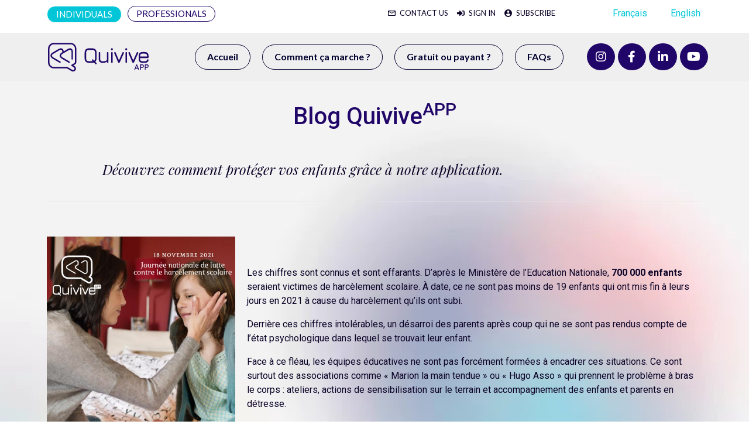

--- FILE ---
content_type: text/html; charset=UTF-8
request_url: https://quivive-app.com/quiviveapp-loutil-indispensable-a-la-lutte-contre-le-harcelement-scolaire/
body_size: 18188
content:
<!DOCTYPE html><html lang="fr-FR"><head >	<meta charset="UTF-8" />
	<meta name="viewport" content="width=device-width, initial-scale=1" />
	<title>QuiviveAPP, l&rsquo;outil indispensable à la lutte contre le harcèlement scolaire &#8211; QuiviveApp</title>
<meta name='robots' content='max-image-preview:large' />
<link rel="alternate" hreflang="fr" href="https://quivive-app.com/quiviveapp-loutil-indispensable-a-la-lutte-contre-le-harcelement-scolaire/" />
<link rel="alternate" hreflang="x-default" href="https://quivive-app.com/quiviveapp-loutil-indispensable-a-la-lutte-contre-le-harcelement-scolaire/" />
<link rel="alternate" title="oEmbed (JSON)" type="application/json+oembed" href="https://quivive-app.com/wp-json/oembed/1.0/embed?url=https%3A%2F%2Fquivive-app.com%2Fquiviveapp-loutil-indispensable-a-la-lutte-contre-le-harcelement-scolaire%2F" />
<link rel="alternate" title="oEmbed (XML)" type="text/xml+oembed" href="https://quivive-app.com/wp-json/oembed/1.0/embed?url=https%3A%2F%2Fquivive-app.com%2Fquiviveapp-loutil-indispensable-a-la-lutte-contre-le-harcelement-scolaire%2F&#038;format=xml" />
<style id='wp-img-auto-sizes-contain-inline-css' type='text/css'>
img:is([sizes=auto i],[sizes^="auto," i]){contain-intrinsic-size:3000px 1500px}
/*# sourceURL=wp-img-auto-sizes-contain-inline-css */
</style>
<link rel='stylesheet' id='quivive-app-css' href='https://quivive-app.com/web/themes/quivive-app/assets/css/style.css?ver=6.9' type='text/css' media='all' />
<link rel='stylesheet' id='wp-block-library-css' href='https://quivive-app.com/wp-includes/css/dist/block-library/style.min.css?ver=6.9' type='text/css' media='all' />
<style id='global-styles-inline-css' type='text/css'>
:root{--wp--preset--aspect-ratio--square: 1;--wp--preset--aspect-ratio--4-3: 4/3;--wp--preset--aspect-ratio--3-4: 3/4;--wp--preset--aspect-ratio--3-2: 3/2;--wp--preset--aspect-ratio--2-3: 2/3;--wp--preset--aspect-ratio--16-9: 16/9;--wp--preset--aspect-ratio--9-16: 9/16;--wp--preset--color--black: #000000;--wp--preset--color--cyan-bluish-gray: #abb8c3;--wp--preset--color--white: #ffffff;--wp--preset--color--pale-pink: #f78da7;--wp--preset--color--vivid-red: #cf2e2e;--wp--preset--color--luminous-vivid-orange: #ff6900;--wp--preset--color--luminous-vivid-amber: #fcb900;--wp--preset--color--light-green-cyan: #7bdcb5;--wp--preset--color--vivid-green-cyan: #00d084;--wp--preset--color--pale-cyan-blue: #8ed1fc;--wp--preset--color--vivid-cyan-blue: #0693e3;--wp--preset--color--vivid-purple: #9b51e0;--wp--preset--gradient--vivid-cyan-blue-to-vivid-purple: linear-gradient(135deg,rgb(6,147,227) 0%,rgb(155,81,224) 100%);--wp--preset--gradient--light-green-cyan-to-vivid-green-cyan: linear-gradient(135deg,rgb(122,220,180) 0%,rgb(0,208,130) 100%);--wp--preset--gradient--luminous-vivid-amber-to-luminous-vivid-orange: linear-gradient(135deg,rgb(252,185,0) 0%,rgb(255,105,0) 100%);--wp--preset--gradient--luminous-vivid-orange-to-vivid-red: linear-gradient(135deg,rgb(255,105,0) 0%,rgb(207,46,46) 100%);--wp--preset--gradient--very-light-gray-to-cyan-bluish-gray: linear-gradient(135deg,rgb(238,238,238) 0%,rgb(169,184,195) 100%);--wp--preset--gradient--cool-to-warm-spectrum: linear-gradient(135deg,rgb(74,234,220) 0%,rgb(151,120,209) 20%,rgb(207,42,186) 40%,rgb(238,44,130) 60%,rgb(251,105,98) 80%,rgb(254,248,76) 100%);--wp--preset--gradient--blush-light-purple: linear-gradient(135deg,rgb(255,206,236) 0%,rgb(152,150,240) 100%);--wp--preset--gradient--blush-bordeaux: linear-gradient(135deg,rgb(254,205,165) 0%,rgb(254,45,45) 50%,rgb(107,0,62) 100%);--wp--preset--gradient--luminous-dusk: linear-gradient(135deg,rgb(255,203,112) 0%,rgb(199,81,192) 50%,rgb(65,88,208) 100%);--wp--preset--gradient--pale-ocean: linear-gradient(135deg,rgb(255,245,203) 0%,rgb(182,227,212) 50%,rgb(51,167,181) 100%);--wp--preset--gradient--electric-grass: linear-gradient(135deg,rgb(202,248,128) 0%,rgb(113,206,126) 100%);--wp--preset--gradient--midnight: linear-gradient(135deg,rgb(2,3,129) 0%,rgb(40,116,252) 100%);--wp--preset--font-size--small: 13px;--wp--preset--font-size--medium: 20px;--wp--preset--font-size--large: 36px;--wp--preset--font-size--x-large: 42px;--wp--preset--spacing--20: 0.44rem;--wp--preset--spacing--30: 0.67rem;--wp--preset--spacing--40: 1rem;--wp--preset--spacing--50: 1.5rem;--wp--preset--spacing--60: 2.25rem;--wp--preset--spacing--70: 3.38rem;--wp--preset--spacing--80: 5.06rem;--wp--preset--shadow--natural: 6px 6px 9px rgba(0, 0, 0, 0.2);--wp--preset--shadow--deep: 12px 12px 50px rgba(0, 0, 0, 0.4);--wp--preset--shadow--sharp: 6px 6px 0px rgba(0, 0, 0, 0.2);--wp--preset--shadow--outlined: 6px 6px 0px -3px rgb(255, 255, 255), 6px 6px rgb(0, 0, 0);--wp--preset--shadow--crisp: 6px 6px 0px rgb(0, 0, 0);}:where(.is-layout-flex){gap: 0.5em;}:where(.is-layout-grid){gap: 0.5em;}body .is-layout-flex{display: flex;}.is-layout-flex{flex-wrap: wrap;align-items: center;}.is-layout-flex > :is(*, div){margin: 0;}body .is-layout-grid{display: grid;}.is-layout-grid > :is(*, div){margin: 0;}:where(.wp-block-columns.is-layout-flex){gap: 2em;}:where(.wp-block-columns.is-layout-grid){gap: 2em;}:where(.wp-block-post-template.is-layout-flex){gap: 1.25em;}:where(.wp-block-post-template.is-layout-grid){gap: 1.25em;}.has-black-color{color: var(--wp--preset--color--black) !important;}.has-cyan-bluish-gray-color{color: var(--wp--preset--color--cyan-bluish-gray) !important;}.has-white-color{color: var(--wp--preset--color--white) !important;}.has-pale-pink-color{color: var(--wp--preset--color--pale-pink) !important;}.has-vivid-red-color{color: var(--wp--preset--color--vivid-red) !important;}.has-luminous-vivid-orange-color{color: var(--wp--preset--color--luminous-vivid-orange) !important;}.has-luminous-vivid-amber-color{color: var(--wp--preset--color--luminous-vivid-amber) !important;}.has-light-green-cyan-color{color: var(--wp--preset--color--light-green-cyan) !important;}.has-vivid-green-cyan-color{color: var(--wp--preset--color--vivid-green-cyan) !important;}.has-pale-cyan-blue-color{color: var(--wp--preset--color--pale-cyan-blue) !important;}.has-vivid-cyan-blue-color{color: var(--wp--preset--color--vivid-cyan-blue) !important;}.has-vivid-purple-color{color: var(--wp--preset--color--vivid-purple) !important;}.has-black-background-color{background-color: var(--wp--preset--color--black) !important;}.has-cyan-bluish-gray-background-color{background-color: var(--wp--preset--color--cyan-bluish-gray) !important;}.has-white-background-color{background-color: var(--wp--preset--color--white) !important;}.has-pale-pink-background-color{background-color: var(--wp--preset--color--pale-pink) !important;}.has-vivid-red-background-color{background-color: var(--wp--preset--color--vivid-red) !important;}.has-luminous-vivid-orange-background-color{background-color: var(--wp--preset--color--luminous-vivid-orange) !important;}.has-luminous-vivid-amber-background-color{background-color: var(--wp--preset--color--luminous-vivid-amber) !important;}.has-light-green-cyan-background-color{background-color: var(--wp--preset--color--light-green-cyan) !important;}.has-vivid-green-cyan-background-color{background-color: var(--wp--preset--color--vivid-green-cyan) !important;}.has-pale-cyan-blue-background-color{background-color: var(--wp--preset--color--pale-cyan-blue) !important;}.has-vivid-cyan-blue-background-color{background-color: var(--wp--preset--color--vivid-cyan-blue) !important;}.has-vivid-purple-background-color{background-color: var(--wp--preset--color--vivid-purple) !important;}.has-black-border-color{border-color: var(--wp--preset--color--black) !important;}.has-cyan-bluish-gray-border-color{border-color: var(--wp--preset--color--cyan-bluish-gray) !important;}.has-white-border-color{border-color: var(--wp--preset--color--white) !important;}.has-pale-pink-border-color{border-color: var(--wp--preset--color--pale-pink) !important;}.has-vivid-red-border-color{border-color: var(--wp--preset--color--vivid-red) !important;}.has-luminous-vivid-orange-border-color{border-color: var(--wp--preset--color--luminous-vivid-orange) !important;}.has-luminous-vivid-amber-border-color{border-color: var(--wp--preset--color--luminous-vivid-amber) !important;}.has-light-green-cyan-border-color{border-color: var(--wp--preset--color--light-green-cyan) !important;}.has-vivid-green-cyan-border-color{border-color: var(--wp--preset--color--vivid-green-cyan) !important;}.has-pale-cyan-blue-border-color{border-color: var(--wp--preset--color--pale-cyan-blue) !important;}.has-vivid-cyan-blue-border-color{border-color: var(--wp--preset--color--vivid-cyan-blue) !important;}.has-vivid-purple-border-color{border-color: var(--wp--preset--color--vivid-purple) !important;}.has-vivid-cyan-blue-to-vivid-purple-gradient-background{background: var(--wp--preset--gradient--vivid-cyan-blue-to-vivid-purple) !important;}.has-light-green-cyan-to-vivid-green-cyan-gradient-background{background: var(--wp--preset--gradient--light-green-cyan-to-vivid-green-cyan) !important;}.has-luminous-vivid-amber-to-luminous-vivid-orange-gradient-background{background: var(--wp--preset--gradient--luminous-vivid-amber-to-luminous-vivid-orange) !important;}.has-luminous-vivid-orange-to-vivid-red-gradient-background{background: var(--wp--preset--gradient--luminous-vivid-orange-to-vivid-red) !important;}.has-very-light-gray-to-cyan-bluish-gray-gradient-background{background: var(--wp--preset--gradient--very-light-gray-to-cyan-bluish-gray) !important;}.has-cool-to-warm-spectrum-gradient-background{background: var(--wp--preset--gradient--cool-to-warm-spectrum) !important;}.has-blush-light-purple-gradient-background{background: var(--wp--preset--gradient--blush-light-purple) !important;}.has-blush-bordeaux-gradient-background{background: var(--wp--preset--gradient--blush-bordeaux) !important;}.has-luminous-dusk-gradient-background{background: var(--wp--preset--gradient--luminous-dusk) !important;}.has-pale-ocean-gradient-background{background: var(--wp--preset--gradient--pale-ocean) !important;}.has-electric-grass-gradient-background{background: var(--wp--preset--gradient--electric-grass) !important;}.has-midnight-gradient-background{background: var(--wp--preset--gradient--midnight) !important;}.has-small-font-size{font-size: var(--wp--preset--font-size--small) !important;}.has-medium-font-size{font-size: var(--wp--preset--font-size--medium) !important;}.has-large-font-size{font-size: var(--wp--preset--font-size--large) !important;}.has-x-large-font-size{font-size: var(--wp--preset--font-size--x-large) !important;}
/*# sourceURL=global-styles-inline-css */
</style>

<style id='classic-theme-styles-inline-css' type='text/css'>
/*! This file is auto-generated */
.wp-block-button__link{color:#fff;background-color:#32373c;border-radius:9999px;box-shadow:none;text-decoration:none;padding:calc(.667em + 2px) calc(1.333em + 2px);font-size:1.125em}.wp-block-file__button{background:#32373c;color:#fff;text-decoration:none}
/*# sourceURL=/wp-includes/css/classic-themes.min.css */
</style>
<link rel='stylesheet' id='wpml-blocks-css' href='https://quivive-app.com/web/plugins/sitepress-multilingual-cms/dist/css/blocks/styles.css?ver=4.6.5' type='text/css' media='all' />
<link rel='stylesheet' id='wpml-legacy-horizontal-list-0-css' href='https://quivive-app.com/web/plugins/sitepress-multilingual-cms/templates/language-switchers/legacy-list-horizontal/style.min.css?ver=1' type='text/css' media='all' />
<link rel='stylesheet' id='wpml-menu-item-0-css' href='https://quivive-app.com/web/plugins/sitepress-multilingual-cms/templates/language-switchers/menu-item/style.min.css?ver=1' type='text/css' media='all' />
<style id='wpml-menu-item-0-inline-css' type='text/css'>
.wpml-ls-slot-65.wpml-ls-current-language, .wpml-ls-slot-65.wpml-ls-current-language a, .wpml-ls-slot-65.wpml-ls-current-language a:visited{color:#ffffff;}.wpml-ls-slot-65.wpml-ls-current-language:hover, .wpml-ls-slot-65.wpml-ls-current-language:hover a, .wpml-ls-slot-65.wpml-ls-current-language a:hover{color:#ffffff;}
/*# sourceURL=wpml-menu-item-0-inline-css */
</style>
<link rel='stylesheet' id='jupiterx-css' href='https://quivive-app.com/quivive/jupiterx/compiler/jupiterx/style.css?ver=0cb8711' type='text/css' media='all' />
<link rel='stylesheet' id='jupiterx-elements-dynamic-styles-css' href='https://quivive-app.com/quivive/jupiterx/compiler/jupiterx-elements-dynamic-styles/style.css?ver=ca04276' type='text/css' media='all' />
<link rel='stylesheet' id='jet-elements-css' href='https://quivive-app.com/web/plugins/jet-elements/assets/css/jet-elements.css?ver=2.6.12.1' type='text/css' media='all' />
<link rel='stylesheet' id='jet-elements-skin-css' href='https://quivive-app.com/web/plugins/jet-elements/assets/css/jet-elements-skin.css?ver=2.6.12.1' type='text/css' media='all' />
<link rel='stylesheet' id='elementor-icons-css' href='https://quivive-app.com/web/plugins/elementor/assets/lib/eicons/css/elementor-icons.min.css?ver=5.21.0' type='text/css' media='all' />
<link rel='stylesheet' id='elementor-frontend-css' href='https://quivive-app.com/web/plugins/elementor/assets/css/frontend-lite.min.css?ver=3.15.2' type='text/css' media='all' />
<link rel='stylesheet' id='swiper-css' href='https://quivive-app.com/web/plugins/elementor/assets/lib/swiper/css/swiper.min.css?ver=5.3.6' type='text/css' media='all' />
<link rel='stylesheet' id='font-awesome-css' href='https://quivive-app.com/web/plugins/elementor/assets/lib/font-awesome/css/font-awesome.min.css?ver=4.7.0' type='text/css' media='all' />
<link rel='stylesheet' id='jupiterx-core-raven-frontend-css' href='https://quivive-app.com/web/plugins/jupiterx-core/includes/extensions/raven/assets/css/frontend.min.css?ver=6.9' type='text/css' media='all' />
<link rel='stylesheet' id='elementor-post-3-css' href='https://quivive-app.com/quivive/elementor/css/post-3.css?ver=1691660413' type='text/css' media='all' />
<link rel='stylesheet' id='elementor-pro-css' href='https://quivive-app.com/web/plugins/elementor-pro/assets/css/frontend-lite.min.css?ver=3.15.1' type='text/css' media='all' />
<link rel='stylesheet' id='jet-tabs-frontend-css' href='https://quivive-app.com/web/plugins/jet-tabs/assets/css/jet-tabs-frontend.css?ver=2.1.23' type='text/css' media='all' />
<link rel='stylesheet' id='flatpickr-css' href='https://quivive-app.com/web/plugins/elementor/assets/lib/flatpickr/flatpickr.min.css?ver=4.1.4' type='text/css' media='all' />
<link rel='stylesheet' id='elementor-post-5005-css' href='https://quivive-app.com/quivive/elementor/css/post-5005.css?ver=1694312687' type='text/css' media='all' />
<link rel='stylesheet' id='font-awesome-5-all-css' href='https://quivive-app.com/web/plugins/elementor/assets/lib/font-awesome/css/all.min.css?ver=3.15.2' type='text/css' media='all' />
<link rel='stylesheet' id='font-awesome-4-shim-css' href='https://quivive-app.com/web/plugins/elementor/assets/lib/font-awesome/css/v4-shims.min.css?ver=3.15.2' type='text/css' media='all' />
<link rel='stylesheet' id='elementor-post-5577-css' href='https://quivive-app.com/quivive/elementor/css/post-5577.css?ver=1691660806' type='text/css' media='all' />
<link rel='stylesheet' id='elementor-post-335-css' href='https://quivive-app.com/quivive/elementor/css/post-335.css?ver=1699973598' type='text/css' media='all' />
<link rel='stylesheet' id='sib-front-css-css' href='https://quivive-app.com/web/plugins/mailin/css/mailin-front.css?ver=6.9' type='text/css' media='all' />
<link rel='stylesheet' id='google-fonts-1-css' href='https://fonts.googleapis.com/css?family=Roboto%3A100%2C100italic%2C200%2C200italic%2C300%2C300italic%2C400%2C400italic%2C500%2C500italic%2C600%2C600italic%2C700%2C700italic%2C800%2C800italic%2C900%2C900italic%7CRoboto+Slab%3A100%2C100italic%2C200%2C200italic%2C300%2C300italic%2C400%2C400italic%2C500%2C500italic%2C600%2C600italic%2C700%2C700italic%2C800%2C800italic%2C900%2C900italic%7CPlayfair+Display%3A100%2C100italic%2C200%2C200italic%2C300%2C300italic%2C400%2C400italic%2C500%2C500italic%2C600%2C600italic%2C700%2C700italic%2C800%2C800italic%2C900%2C900italic%7CLato%3A100%2C100italic%2C200%2C200italic%2C300%2C300italic%2C400%2C400italic%2C500%2C500italic%2C600%2C600italic%2C700%2C700italic%2C800%2C800italic%2C900%2C900italic&#038;display=swap&#038;ver=6.9' type='text/css' media='all' />
<link rel='stylesheet' id='elementor-icons-shared-0-css' href='https://quivive-app.com/web/plugins/elementor/assets/lib/font-awesome/css/fontawesome.min.css?ver=5.15.3' type='text/css' media='all' />
<link rel='stylesheet' id='elementor-icons-fa-solid-css' href='https://quivive-app.com/web/plugins/elementor/assets/lib/font-awesome/css/solid.min.css?ver=5.15.3' type='text/css' media='all' />
<link rel='stylesheet' id='elementor-icons-fa-brands-css' href='https://quivive-app.com/web/plugins/elementor/assets/lib/font-awesome/css/brands.min.css?ver=5.15.3' type='text/css' media='all' />
<link rel="preconnect" href="https://fonts.gstatic.com/" crossorigin><script type="text/javascript" src="https://www.googletagmanager.com/gtag/js?id=G-JB7R551JHP&#039; async=&#039;async" id="jupiterx-gtag-script-js"></script>
<script type="text/javascript" id="jupiterx-gtag-script-js-after">
/* <![CDATA[ */
	
		window.dataLayer = window.dataLayer || [];
		function gtag(){dataLayer.push(arguments);}
		gtag('js', new Date());
					gtag('config', 'G-JB7R551JHP', { 'anonymize_ip': true });
			
	
//# sourceURL=jupiterx-gtag-script-js-after
/* ]]> */
</script>
<script type="text/javascript" src="https://quivive-app.com/wp-includes/js/jquery/jquery.min.js?ver=3.7.1" id="jquery-core-js"></script>
<script type="text/javascript" src="https://quivive-app.com/wp-includes/js/jquery/jquery-migrate.min.js?ver=3.4.1" id="jquery-migrate-js"></script>
<script type="text/javascript" src="https://quivive-app.com/web/themes/jupiterx/lib/assets/dist/js/utils.min.js?ver=3.4.3" id="jupiterx-utils-js"></script>
<script type="text/javascript" src="https://quivive-app.com/web/plugins/elementor/assets/lib/font-awesome/js/v4-shims.min.js?ver=3.15.2" id="font-awesome-4-shim-js"></script>
<script type="text/javascript" id="sib-front-js-js-extra">
/* <![CDATA[ */
var sibErrMsg = {"invalidMail":"Please fill out valid email address","requiredField":"Please fill out required fields","invalidDateFormat":"Please fill out valid date format","invalidSMSFormat":"Please fill out valid phone number"};
var ajax_sib_front_object = {"ajax_url":"https://quivive-app.com/wp-admin/admin-ajax.php","ajax_nonce":"d743ed59ad","flag_url":"https://quivive-app.com/web/plugins/mailin/img/flags/"};
//# sourceURL=sib-front-js-js-extra
/* ]]> */
</script>
<script type="text/javascript" src="https://quivive-app.com/web/plugins/mailin/js/mailin-front.js?ver=1691655304" id="sib-front-js-js"></script>
<link rel="https://api.w.org/" href="https://quivive-app.com/wp-json/" /><link rel="alternate" title="JSON" type="application/json" href="https://quivive-app.com/wp-json/wp/v2/posts/5005" /><link rel="canonical" href="https://quivive-app.com/quiviveapp-loutil-indispensable-a-la-lutte-contre-le-harcelement-scolaire/" />
<link rel="dns-prefetch" href="//quivive-app.com" /><meta name="generator" content="Elementor 3.15.2; features: e_dom_optimization, e_optimized_assets_loading, e_optimized_css_loading, additional_custom_breakpoints; settings: css_print_method-external, google_font-enabled, font_display-swap">
<script type="text/javascript">
							(function() {
								window.sib ={equeue:[],client_key:"6lb3c5lb66622j8y2htzei2l"};/* OPTIONAL: email for identify request*/
							window.sib.email_id = "";
							window.sendinblue = {}; for (var j = ['track', 'identify', 'trackLink', 'page'], i = 0; i < j.length; i++) { (function(k) { window.sendinblue[k] = function() { var arg = Array.prototype.slice.call(arguments); (window.sib[k] || function() { var t = {}; t[k] = arg; window.sib.equeue.push(t);})(arg[0], arg[1], arg[2]);};})(j[i]);}var n = document.createElement("script"),i = document.getElementsByTagName("script")[0]; n.type = "text/javascript", n.id = "sendinblue-js", n.async = !0, n.src = "https://sibautomation.com/sa.js?plugin=wordpress&key=" + window.sib.client_key, i.parentNode.insertBefore(n, i), window.sendinblue.page();})();
							</script><link rel="icon" href="https://quivive-app.com/quivive/cropped-Quivive-icon-32x32.png" sizes="32x32" />
<link rel="icon" href="https://quivive-app.com/quivive/cropped-Quivive-icon-192x192.png" sizes="192x192" />
<link rel="apple-touch-icon" href="https://quivive-app.com/quivive/cropped-Quivive-icon-180x180.png" />
<meta name="msapplication-TileImage" content="https://quivive-app.com/quivive/cropped-Quivive-icon-270x270.png" />
<link rel='stylesheet' id='e-animations-css' href='https://quivive-app.com/web/plugins/elementor/assets/lib/animations/animations.min.css?ver=3.15.2' type='text/css' media='all' />
<link rel='stylesheet' id='elementor-post-207-css' href='https://quivive-app.com/quivive/elementor/css/post-207.css?ver=1691670095' type='text/css' media='all' />
</head><body class="wp-singular post-template-default single single-post postid-5005 single-format-standard wp-theme-jupiterx wp-child-theme-quivive-app no-js qv-lang-fr elementor-default elementor-kit-3 elementor-page elementor-page-5005 jupiterx-post-template-custom" itemscope="itemscope" itemtype="http://schema.org/WebPage"><a class="jupiterx-a11y jupiterx-a11y-skip-navigation-link" href="#jupiterx-main">Skip to content</a><div class="jupiterx-site"><header class="jupiterx-header jupiterx-header-custom" data-jupiterx-settings="{&quot;breakpoint&quot;:&quot;767.98&quot;,&quot;template&quot;:&quot;5577&quot;,&quot;behavior&quot;:&quot;&quot;}" role="banner" itemscope="itemscope" itemtype="http://schema.org/WPHeader">		<div data-elementor-type="header" data-elementor-id="5577" class="elementor elementor-5577 elementor-253" data-elementor-post-type="elementor_library">
								<section class="elementor-section elementor-top-section elementor-element elementor-element-c71f23a header-1 elementor-section-boxed elementor-section-height-default elementor-section-height-default" data-id="c71f23a" data-element_type="section" data-settings="{&quot;jet_parallax_layout_list&quot;:[],&quot;background_background&quot;:&quot;classic&quot;,&quot;animation&quot;:&quot;none&quot;}">
						<div class="elementor-container elementor-column-gap-default">
					<div class="elementor-column elementor-col-25 elementor-top-column elementor-element elementor-element-e58754f" data-id="e58754f" data-element_type="column">
			<div class="elementor-widget-wrap elementor-element-populated">
								<div class="elementor-element elementor-element-e769531 elementor-align-left elementor-widget__width-auto elementor-widget elementor-widget-button" data-id="e769531" data-element_type="widget" data-widget_type="button.default">
				<div class="elementor-widget-container">
					<div class="elementor-button-wrapper">
			<a class="elementor-button elementor-button-link elementor-size-sm" href="https://quivive-app.com/en/" id="particuliers">
						<span class="elementor-button-content-wrapper">
						<span class="elementor-button-text">INDIVIDUALS</span>
		</span>
					</a>
		</div>
				</div>
				</div>
				<div class="elementor-element elementor-element-1dbbc7b elementor-align-left elementor-widget__width-auto elementor-widget elementor-widget-button" data-id="1dbbc7b" data-element_type="widget" data-widget_type="button.default">
				<div class="elementor-widget-container">
					<div class="elementor-button-wrapper">
			<a class="elementor-button elementor-button-link elementor-size-sm" href="https://quivive-app.com/en/home-pro" id="pro">
						<span class="elementor-button-content-wrapper">
						<span class="elementor-button-text">PROFESSIONALS</span>
		</span>
					</a>
		</div>
				</div>
				</div>
					</div>
		</div>
				<div class="elementor-column elementor-col-25 elementor-top-column elementor-element elementor-element-9ff63bc" data-id="9ff63bc" data-element_type="column">
			<div class="elementor-widget-wrap elementor-element-populated">
								<div class="elementor-element elementor-element-11e919b elementor-align-left elementor-widget__width-auto elementor-widget elementor-widget-button" data-id="11e919b" data-element_type="widget" data-widget_type="button.default">
				<div class="elementor-widget-container">
					<div class="elementor-button-wrapper">
			<a class="elementor-button elementor-button-link elementor-size-xs" href="mailto:contact@quivive-app.com" id="contact">
						<span class="elementor-button-content-wrapper">
						<span class="elementor-button-icon elementor-align-icon-left">
				<svg xmlns="http://www.w3.org/2000/svg" width="17.105" height="12" viewBox="0 0 17.105 12"><path id="Icon_material-mail-outline" data-name="Icon material-mail-outline" d="M18.395,6H4.711a1.612,1.612,0,0,0-1.7,1.5L3,16.5A1.62,1.62,0,0,0,4.711,18H18.395a1.62,1.62,0,0,0,1.711-1.5v-9A1.62,1.62,0,0,0,18.395,6Zm0,10.5H4.711V9l6.842,3.75L18.395,9Zm-6.842-5.25L4.711,7.5H18.395Z" transform="translate(-3 -6)" fill="#0c0327"></path></svg>			</span>
						<span class="elementor-button-text">CONTACT US</span>
		</span>
					</a>
		</div>
				</div>
				</div>
				<div class="elementor-element elementor-element-6f0e3d1 elementor-align-left elementor-widget__width-auto elementor-widget elementor-widget-button" data-id="6f0e3d1" data-element_type="widget" data-widget_type="button.default">
				<div class="elementor-widget-container">
					<div class="elementor-button-wrapper">
			<a class="elementor-button elementor-button-link elementor-size-xs" href="https://quivive.app/en" id="connexion">
						<span class="elementor-button-content-wrapper">
						<span class="elementor-button-icon elementor-align-icon-left">
				<svg xmlns="http://www.w3.org/2000/svg" width="17.079" height="12" viewBox="0 0 17.079 12"><path id="Icon_awesome-sign-in-alt" data-name="Icon awesome-sign-in-alt" d="M13.877,16.254h-2.8a.386.386,0,0,1-.4-.367V14.662a.386.386,0,0,1,.4-.367h2.8a1.025,1.025,0,0,0,1.067-.979V7.438a1.025,1.025,0,0,0-1.067-.979h-2.8a.386.386,0,0,1-.4-.367V4.867a.386.386,0,0,1,.4-.367h2.8a3.08,3.08,0,0,1,3.2,2.938v5.877A3.08,3.08,0,0,1,13.877,16.254ZM12.309,10.1,6.7,4.959a.813.813,0,0,0-1.368.52V8.418H.8a.768.768,0,0,0-.8.735v2.938a.768.768,0,0,0,.8.735H5.337v2.938a.813.813,0,0,0,1.368.52l5.6-5.142A.7.7,0,0,0,12.309,10.1Z" transform="translate(0 -4.5)" fill="#0c0327"></path></svg>			</span>
						<span class="elementor-button-text">SIGN IN</span>
		</span>
					</a>
		</div>
				</div>
				</div>
				<div class="elementor-element elementor-element-1341f6a elementor-align-left elementor-widget__width-auto elementor-widget elementor-widget-button" data-id="1341f6a" data-element_type="widget" data-widget_type="button.default">
				<div class="elementor-widget-container">
					<div class="elementor-button-wrapper">
			<a class="elementor-button elementor-button-link elementor-size-xs" href="https://quivive-app.com/en/rates-subscription/" id="inscription">
						<span class="elementor-button-content-wrapper">
						<span class="elementor-button-icon elementor-align-icon-left">
				<svg xmlns="http://www.w3.org/2000/svg" width="14.585" height="14.585" viewBox="0 0 14.585 14.585"><path id="Icon_material-account-circle" data-name="Icon material-account-circle" d="M10.292,3a7.292,7.292,0,1,0,7.292,7.292A7.3,7.3,0,0,0,10.292,3Zm0,2.188A2.188,2.188,0,1,1,8.1,7.375,2.185,2.185,0,0,1,10.292,5.188Zm0,10.355a5.251,5.251,0,0,1-4.375-2.348c.022-1.451,2.917-2.246,4.375-2.246s4.354.795,4.375,2.246a5.251,5.251,0,0,1-4.375,2.348Z" transform="translate(-3 -3)" fill="#0c0327"></path></svg>			</span>
						<span class="elementor-button-text">SUBSCRIBE</span>
		</span>
					</a>
		</div>
				</div>
				</div>
					</div>
		</div>
				<div class="elementor-column elementor-col-25 elementor-top-column elementor-element elementor-element-5dcebaa elementor-hidden-mobile elementor-hidden-desktop" data-id="5dcebaa" data-element_type="column">
			<div class="elementor-widget-wrap">
									</div>
		</div>
				<div class="elementor-column elementor-col-25 elementor-top-column elementor-element elementor-element-e321bf4" data-id="e321bf4" data-element_type="column">
			<div class="elementor-widget-wrap elementor-element-populated">
								<div class="elementor-element elementor-element-f8a0d68 elementor-nav-menu__align-right elementor-nav-menu--dropdown-none e-transform elementor-hidden-mobile elementor-widget elementor-widget-nav-menu" data-id="f8a0d68" data-element_type="widget" data-settings="{&quot;layout&quot;:&quot;horizontal&quot;,&quot;submenu_icon&quot;:{&quot;value&quot;:&quot;&lt;i class=\&quot;fas fa-caret-down\&quot;&gt;&lt;\/i&gt;&quot;,&quot;library&quot;:&quot;fa-solid&quot;},&quot;_transform_rotateZ_effect&quot;:{&quot;unit&quot;:&quot;px&quot;,&quot;size&quot;:&quot;&quot;,&quot;sizes&quot;:[]},&quot;_transform_rotateZ_effect_tablet&quot;:{&quot;unit&quot;:&quot;deg&quot;,&quot;size&quot;:&quot;&quot;,&quot;sizes&quot;:[]},&quot;_transform_rotateZ_effect_mobile&quot;:{&quot;unit&quot;:&quot;deg&quot;,&quot;size&quot;:&quot;&quot;,&quot;sizes&quot;:[]}}" data-widget_type="nav-menu.default">
				<div class="elementor-widget-container">
			<link rel="stylesheet" href="https://quivive-app.com/web/plugins/elementor-pro/assets/css/widget-nav-menu.min.css">			<nav class="elementor-nav-menu--main elementor-nav-menu__container elementor-nav-menu--layout-horizontal e--pointer-underline e--animation-fade">
				<ul id="menu-1-f8a0d68" class="elementor-nav-menu"><li class="menu-item wpml-ls-slot-65 wpml-ls-item wpml-ls-item-fr wpml-ls-current-language wpml-ls-menu-item wpml-ls-first-item menu-item-type-wpml_ls_menu_item menu-item-object-wpml_ls_menu_item menu-item-wpml-ls-65-fr"><a href="https://quivive-app.com/quiviveapp-loutil-indispensable-a-la-lutte-contre-le-harcelement-scolaire/" title="Français" class="elementor-item"><span class="wpml-ls-native" lang="fr">Français</span></a></li>
<li class="menu-item wpml-ls-slot-65 wpml-ls-item wpml-ls-item-en wpml-ls-menu-item wpml-ls-last-item menu-item-type-wpml_ls_menu_item menu-item-object-wpml_ls_menu_item menu-item-wpml-ls-65-en"><a href="https://quivive-app.com/en/" title="English" class="elementor-item"><span class="wpml-ls-native" lang="en">English</span></a></li>
</ul>			</nav>
						<nav class="elementor-nav-menu--dropdown elementor-nav-menu__container" aria-hidden="true">
				<ul id="menu-2-f8a0d68" class="elementor-nav-menu"><li class="menu-item wpml-ls-slot-65 wpml-ls-item wpml-ls-item-fr wpml-ls-current-language wpml-ls-menu-item wpml-ls-first-item menu-item-type-wpml_ls_menu_item menu-item-object-wpml_ls_menu_item menu-item-wpml-ls-65-fr"><a href="https://quivive-app.com/quiviveapp-loutil-indispensable-a-la-lutte-contre-le-harcelement-scolaire/" title="Français" class="elementor-item" tabindex="-1"><span class="wpml-ls-native" lang="fr">Français</span></a></li>
<li class="menu-item wpml-ls-slot-65 wpml-ls-item wpml-ls-item-en wpml-ls-menu-item wpml-ls-last-item menu-item-type-wpml_ls_menu_item menu-item-object-wpml_ls_menu_item menu-item-wpml-ls-65-en"><a href="https://quivive-app.com/en/" title="English" class="elementor-item" tabindex="-1"><span class="wpml-ls-native" lang="en">English</span></a></li>
</ul>			</nav>
				</div>
				</div>
				<div class="elementor-element elementor-element-b514198 elementor-nav-menu__align-center elementor-nav-menu--dropdown-none e-transform elementor-hidden-desktop elementor-hidden-tablet elementor-widget elementor-widget-nav-menu" data-id="b514198" data-element_type="widget" data-settings="{&quot;layout&quot;:&quot;horizontal&quot;,&quot;submenu_icon&quot;:{&quot;value&quot;:&quot;&lt;i class=\&quot;fas fa-caret-down\&quot;&gt;&lt;\/i&gt;&quot;,&quot;library&quot;:&quot;fa-solid&quot;},&quot;_transform_rotateZ_effect&quot;:{&quot;unit&quot;:&quot;px&quot;,&quot;size&quot;:&quot;&quot;,&quot;sizes&quot;:[]},&quot;_transform_rotateZ_effect_tablet&quot;:{&quot;unit&quot;:&quot;deg&quot;,&quot;size&quot;:&quot;&quot;,&quot;sizes&quot;:[]},&quot;_transform_rotateZ_effect_mobile&quot;:{&quot;unit&quot;:&quot;deg&quot;,&quot;size&quot;:&quot;&quot;,&quot;sizes&quot;:[]}}" data-widget_type="nav-menu.default">
				<div class="elementor-widget-container">
						<nav class="elementor-nav-menu--main elementor-nav-menu__container elementor-nav-menu--layout-horizontal e--pointer-underline e--animation-fade">
				<ul id="menu-1-b514198" class="elementor-nav-menu"><li class="menu-item wpml-ls-slot-65 wpml-ls-item wpml-ls-item-fr wpml-ls-current-language wpml-ls-menu-item wpml-ls-first-item menu-item-type-wpml_ls_menu_item menu-item-object-wpml_ls_menu_item menu-item-wpml-ls-65-fr"><a href="https://quivive-app.com/quiviveapp-loutil-indispensable-a-la-lutte-contre-le-harcelement-scolaire/" title="Français" class="elementor-item"><span class="wpml-ls-native" lang="fr">Français</span></a></li>
<li class="menu-item wpml-ls-slot-65 wpml-ls-item wpml-ls-item-en wpml-ls-menu-item wpml-ls-last-item menu-item-type-wpml_ls_menu_item menu-item-object-wpml_ls_menu_item menu-item-wpml-ls-65-en"><a href="https://quivive-app.com/en/" title="English" class="elementor-item"><span class="wpml-ls-native" lang="en">English</span></a></li>
</ul>			</nav>
						<nav class="elementor-nav-menu--dropdown elementor-nav-menu__container" aria-hidden="true">
				<ul id="menu-2-b514198" class="elementor-nav-menu"><li class="menu-item wpml-ls-slot-65 wpml-ls-item wpml-ls-item-fr wpml-ls-current-language wpml-ls-menu-item wpml-ls-first-item menu-item-type-wpml_ls_menu_item menu-item-object-wpml_ls_menu_item menu-item-wpml-ls-65-fr"><a href="https://quivive-app.com/quiviveapp-loutil-indispensable-a-la-lutte-contre-le-harcelement-scolaire/" title="Français" class="elementor-item" tabindex="-1"><span class="wpml-ls-native" lang="fr">Français</span></a></li>
<li class="menu-item wpml-ls-slot-65 wpml-ls-item wpml-ls-item-en wpml-ls-menu-item wpml-ls-last-item menu-item-type-wpml_ls_menu_item menu-item-object-wpml_ls_menu_item menu-item-wpml-ls-65-en"><a href="https://quivive-app.com/en/" title="English" class="elementor-item" tabindex="-1"><span class="wpml-ls-native" lang="en">English</span></a></li>
</ul>			</nav>
				</div>
				</div>
					</div>
		</div>
							</div>
		</section>
				<section class="elementor-section elementor-top-section elementor-element elementor-element-8904077 elementor-section-height-min-height header-2 elementor-section-boxed elementor-section-height-default elementor-section-items-middle" data-id="8904077" data-element_type="section" data-settings="{&quot;jet_parallax_layout_list&quot;:[{&quot;jet_parallax_layout_image&quot;:{&quot;url&quot;:&quot;&quot;,&quot;id&quot;:&quot;&quot;,&quot;size&quot;:&quot;&quot;},&quot;_id&quot;:&quot;3feded1&quot;,&quot;jet_parallax_layout_speed&quot;:{&quot;unit&quot;:&quot;%&quot;,&quot;size&quot;:&quot;50&quot;,&quot;sizes&quot;:[]},&quot;jet_parallax_layout_image_tablet&quot;:{&quot;url&quot;:&quot;&quot;,&quot;id&quot;:&quot;&quot;,&quot;size&quot;:&quot;&quot;},&quot;jet_parallax_layout_image_mobile&quot;:{&quot;url&quot;:&quot;&quot;,&quot;id&quot;:&quot;&quot;,&quot;size&quot;:&quot;&quot;},&quot;jet_parallax_layout_type&quot;:&quot;scroll&quot;,&quot;jet_parallax_layout_direction&quot;:null,&quot;jet_parallax_layout_fx_direction&quot;:null,&quot;jet_parallax_layout_z_index&quot;:&quot;&quot;,&quot;jet_parallax_layout_bg_x&quot;:50,&quot;jet_parallax_layout_bg_x_tablet&quot;:&quot;&quot;,&quot;jet_parallax_layout_bg_x_mobile&quot;:&quot;&quot;,&quot;jet_parallax_layout_bg_y&quot;:50,&quot;jet_parallax_layout_bg_y_tablet&quot;:&quot;&quot;,&quot;jet_parallax_layout_bg_y_mobile&quot;:&quot;&quot;,&quot;jet_parallax_layout_bg_size&quot;:&quot;auto&quot;,&quot;jet_parallax_layout_bg_size_tablet&quot;:&quot;&quot;,&quot;jet_parallax_layout_bg_size_mobile&quot;:&quot;&quot;,&quot;jet_parallax_layout_animation_prop&quot;:&quot;transform&quot;,&quot;jet_parallax_layout_on&quot;:[&quot;desktop&quot;,&quot;tablet&quot;]}],&quot;animation&quot;:&quot;none&quot;,&quot;background_background&quot;:&quot;classic&quot;,&quot;sticky&quot;:&quot;top&quot;,&quot;sticky_on&quot;:[&quot;desktop&quot;,&quot;tablet&quot;,&quot;mobile&quot;],&quot;sticky_offset&quot;:0,&quot;sticky_effects_offset&quot;:0}">
						<div class="elementor-container elementor-column-gap-no">
					<div class="elementor-column elementor-col-50 elementor-top-column elementor-element elementor-element-b850ccc" data-id="b850ccc" data-element_type="column">
			<div class="elementor-widget-wrap elementor-element-populated">
								<div class="elementor-element elementor-element-1816805 elementor-widget elementor-widget-raven-site-logo" data-id="1816805" data-element_type="widget" data-widget_type="raven-site-logo.default">
				<div class="elementor-widget-container">
					<div class="raven-widget-wrapper">
			<div class="raven-site-logo">
									<a class="raven-site-logo-link" href="https://quivive-app.com">
								<picture><img alt="QuiviveApp" data-no-lazy="1" src=' https://quivive-app.com/quivive/QVHP0-Quivive-IC-Novembre2022-logo-horizontal-RGB.svg '></picture>									</a>
							</div>
		</div>
				</div>
				</div>
					</div>
		</div>
				<div class="elementor-column elementor-col-50 elementor-top-column elementor-element elementor-element-176ec76 raven-column-flex-end raven-column-flex-horizontal" data-id="176ec76" data-element_type="column">
			<div class="elementor-widget-wrap elementor-element-populated">
								<div class="elementor-element elementor-element-c0c0719 raven-breakpoint-tablet raven-mobile-nav-menu-align-right raven-nav-menu-stretch raven-nav-menu-align-left raven-mobile-nav-menu-align-left elementor-widget elementor-widget-raven-nav-menu" data-id="c0c0719" data-element_type="widget" data-settings="{&quot;submenu_icon&quot;:&quot;&lt;svg 0=\&quot;fas fa-chevron-down\&quot; class=\&quot;e-font-icon-svg e-fas-chevron-down\&quot;&gt;\n\t\t\t\t\t&lt;use xlink:href=\&quot;#fas-chevron-down\&quot;&gt;\n\t\t\t\t\t\t&lt;symbol id=\&quot;fas-chevron-down\&quot; viewBox=\&quot;0 0 448 512\&quot;&gt;\n\t\t\t\t\t\t\t&lt;path d=\&quot;M207.029 381.476L12.686 187.132c-9.373-9.373-9.373-24.569 0-33.941l22.667-22.667c9.357-9.357 24.522-9.375 33.901-.04L224 284.505l154.745-154.021c9.379-9.335 24.544-9.317 33.901.04l22.667 22.667c9.373 9.373 9.373 24.569 0 33.941L240.971 381.476c-9.373 9.372-24.569 9.372-33.942 0z\&quot;&gt;&lt;\/path&gt;\n\t\t\t\t\t\t&lt;\/symbol&gt;\n\t\t\t\t\t&lt;\/use&gt;\n\t\t\t\t&lt;\/svg&gt;&quot;,&quot;full_width&quot;:&quot;stretch&quot;,&quot;mobile_layout&quot;:&quot;dropdown&quot;,&quot;submenu_space_between&quot;:{&quot;unit&quot;:&quot;px&quot;,&quot;size&quot;:&quot;&quot;,&quot;sizes&quot;:[]},&quot;submenu_opening_position&quot;:&quot;bottom&quot;}" data-widget_type="raven-nav-menu.default">
				<div class="elementor-widget-container">
					<nav class="raven-nav-menu-main raven-nav-menu-horizontal raven-nav-menu-tablet- raven-nav-menu-mobile- raven-nav-icons-hidden-tablet raven-nav-icons-hidden-mobile">
			<ul id="menu-c0c0719" class="raven-nav-menu"><li class="menu-item menu-item-type-custom menu-item-object-custom menu-item-home menu-item-359"><a href="https://quivive-app.com/" class="raven-menu-item raven-link-item ">Accueil</a></li>
<li class="menu-item menu-item-type-post_type menu-item-object-page menu-item-2409"><a href="https://quivive-app.com/quivive-application/" class="raven-menu-item raven-link-item ">Comment ça marche ?</a></li>
<li class="menu-item menu-item-type-post_type menu-item-object-page menu-item-1926"><a href="https://quivive-app.com/tarifs/" class="raven-menu-item raven-link-item ">Gratuit ou payant ?</a></li>
<li class="menu-item menu-item-type-post_type menu-item-object-page menu-item-4495"><a href="https://quivive-app.com/faq-foire-aux-questions/" class="raven-menu-item raven-link-item ">FAQs</a></li>
</ul>		</nav>

		<div class="raven-nav-menu-toggle">

						<div class="raven-nav-menu-toggle-button ">
				
				<div class="hamburger hamburger--squeeze">
					<div class="hamburger-box">
						<div class="hamburger-inner"></div>
					</div>
				</div>
								</div>

		</div>
		<nav class="raven-nav-icons-hidden-tablet raven-nav-icons-hidden-mobile raven-nav-menu-mobile raven-nav-menu-dropdown">
									<div class="raven-container">
				<ul id="menu-mobile-c0c0719" class="raven-nav-menu"><li class="menu-item menu-item-type-custom menu-item-object-custom menu-item-home menu-item-359"><a href="https://quivive-app.com/" class="raven-menu-item raven-link-item ">Accueil</a></li>
<li class="menu-item menu-item-type-post_type menu-item-object-page menu-item-2409"><a href="https://quivive-app.com/quivive-application/" class="raven-menu-item raven-link-item ">Comment ça marche ?</a></li>
<li class="menu-item menu-item-type-post_type menu-item-object-page menu-item-1926"><a href="https://quivive-app.com/tarifs/" class="raven-menu-item raven-link-item ">Gratuit ou payant ?</a></li>
<li class="menu-item menu-item-type-post_type menu-item-object-page menu-item-4495"><a href="https://quivive-app.com/faq-foire-aux-questions/" class="raven-menu-item raven-link-item ">FAQs</a></li>
</ul>			</div>
		</nav>
				</div>
				</div>
				<div class="jupiter-tooltip-widget elementor-element elementor-element-ec663c7 elementor-align-center elementor-hidden-phone elementor-widget elementor-widget-raven-button" data-jupiter-tooltip-settings="{&quot;tooltip&quot;:&quot;&quot;,&quot;tooltipDescription&quot;:&quot;This is Tooltip!&quot;,&quot;tooltipPlacement&quot;:&quot;top&quot;,&quot;tooltipArrow&quot;:true,&quot;xOffset&quot;:0,&quot;yOffset&quot;:0,&quot;tooltipAnimation&quot;:&quot;fade&quot;,&quot;tooltipTrigger&quot;:&quot;mouseenter&quot;,&quot;zIndex&quot;:999,&quot;customSelector&quot;:&quot;&quot;,&quot;delay&quot;:0}" data-id="ec663c7" data-element_type="widget" data-widget_type="raven-button.default">
				<div class="elementor-widget-container">
					<div class="raven-widget-wrapper">
			<a class="raven-button raven-button-widget-normal-effect-none raven-button-text-align-center raven-button-link elementor-animation-none" href="https://www.instagram.com/quiviveapp/" target="_blank">
				<div class="raven-button-overlay"></div>
				<span class="raven-button-content">
					
					<div class="button-text-container">
									<span class="raven-button-icon raven-button-icon-position-left">
				<i aria-hidden="true" class="fab fa-instagram"></i>			</span>
								<div class="raven-button-texts-wrapper">
							<div class="button-text">
								<span class="raven-button-text">
																	</span>
							</div>
													</div>
											</div>
					
									</span>
			</a>
		</div>
				</div>
				</div>
				<div class="elementor-element elementor-element-fdfa8d6 elementor-align-center elementor-hidden-phone elementor-widget elementor-widget-raven-button" data-id="fdfa8d6" data-element_type="widget" data-widget_type="raven-button.default">
				<div class="elementor-widget-container">
					<div class="raven-widget-wrapper">
			<a class="raven-button raven-button-widget-normal-effect-none raven-button-text-align-center raven-button-link elementor-animation-none" href="https://www.facebook.com/QuiViveApp/" target="_blank">
				<div class="raven-button-overlay"></div>
				<span class="raven-button-content">
					
					<div class="button-text-container">
									<span class="raven-button-icon raven-button-icon-position-left">
				<i aria-hidden="true" class="fab fa-facebook-f"></i>			</span>
								<div class="raven-button-texts-wrapper">
							<div class="button-text">
								<span class="raven-button-text">
																	</span>
							</div>
													</div>
											</div>
					
									</span>
			</a>
		</div>
				</div>
				</div>
				<div class="elementor-element elementor-element-f441581 elementor-align-center elementor-hidden-phone elementor-widget elementor-widget-raven-button" data-id="f441581" data-element_type="widget" data-widget_type="raven-button.default">
				<div class="elementor-widget-container">
					<div class="raven-widget-wrapper">
			<a class="raven-button raven-button-widget-normal-effect-none raven-button-text-align-center raven-button-link elementor-animation-none" href="https://fr.linkedin.com/company/quiviveapp?trk=organization_guest_main-feed-card_feed-actor-name" target="_blank">
				<div class="raven-button-overlay"></div>
				<span class="raven-button-content">
					
					<div class="button-text-container">
									<span class="raven-button-icon raven-button-icon-position-left">
				<i aria-hidden="true" class="fab fa-linkedin-in"></i>			</span>
								<div class="raven-button-texts-wrapper">
							<div class="button-text">
								<span class="raven-button-text">
																	</span>
							</div>
													</div>
											</div>
					
									</span>
			</a>
		</div>
				</div>
				</div>
				<div class="elementor-element elementor-element-eb4f6f4 elementor-align-center elementor-hidden-phone elementor-widget elementor-widget-raven-button" data-id="eb4f6f4" data-element_type="widget" data-widget_type="raven-button.default">
				<div class="elementor-widget-container">
					<div class="raven-widget-wrapper">
			<a class="raven-button raven-button-widget-normal-effect-none raven-button-text-align-center raven-button-link elementor-animation-none" href="https://www.youtube.com/@quiviveapp190" target="_blank">
				<div class="raven-button-overlay"></div>
				<span class="raven-button-content">
					
					<div class="button-text-container">
									<span class="raven-button-icon raven-button-icon-position-left">
				<i aria-hidden="true" class="fab fa-youtube"></i>			</span>
								<div class="raven-button-texts-wrapper">
							<div class="button-text">
								<span class="raven-button-text">
																	</span>
							</div>
													</div>
											</div>
					
									</span>
			</a>
		</div>
				</div>
				</div>
					</div>
		</div>
							</div>
		</section>
				<section class="elementor-section elementor-top-section elementor-element elementor-element-42df72b elementor-section-boxed elementor-section-height-default elementor-section-height-default" data-id="42df72b" data-element_type="section" data-settings="{&quot;jet_parallax_layout_list&quot;:[],&quot;background_background&quot;:&quot;classic&quot;}">
							<div class="elementor-background-overlay"></div>
							<div class="elementor-container elementor-column-gap-default">
					<div class="elementor-column elementor-col-100 elementor-top-column elementor-element elementor-element-6283247 elementor-hidden-desktop elementor-hidden-tablet qv-breadcrumbs" data-id="6283247" data-element_type="column">
			<div class="elementor-widget-wrap elementor-element-populated">
								<div class="jupiter-tooltip-widget elementor-element elementor-element-8197863 elementor-align-center elementor-widget__width-auto elementor-widget elementor-widget-raven-button" data-jupiter-tooltip-settings="{&quot;tooltip&quot;:&quot;&quot;,&quot;tooltipDescription&quot;:&quot;This is Tooltip!&quot;,&quot;tooltipPlacement&quot;:&quot;top&quot;,&quot;tooltipArrow&quot;:true,&quot;xOffset&quot;:0,&quot;yOffset&quot;:0,&quot;tooltipAnimation&quot;:&quot;fade&quot;,&quot;tooltipTrigger&quot;:&quot;mouseenter&quot;,&quot;zIndex&quot;:999,&quot;customSelector&quot;:&quot;&quot;,&quot;delay&quot;:0}" data-id="8197863" data-element_type="widget" data-widget_type="raven-button.default">
				<div class="elementor-widget-container">
					<div class="raven-widget-wrapper">
			<a class="raven-button raven-button-widget-normal-effect-none raven-button-text-align-center raven-button-link elementor-animation-none" href="https://www.instagram.com/quiviveapp/">
				<div class="raven-button-overlay"></div>
				<span class="raven-button-content">
					
					<div class="button-text-container">
									<span class="raven-button-icon raven-button-icon-position-left">
				<i aria-hidden="true" class="fab fa-instagram"></i>			</span>
								<div class="raven-button-texts-wrapper">
							<div class="button-text">
								<span class="raven-button-text">
																	</span>
							</div>
													</div>
											</div>
					
									</span>
			</a>
		</div>
				</div>
				</div>
				<div class="elementor-element elementor-element-e37ecb9 elementor-align-center elementor-widget__width-auto elementor-widget elementor-widget-raven-button" data-id="e37ecb9" data-element_type="widget" data-widget_type="raven-button.default">
				<div class="elementor-widget-container">
					<div class="raven-widget-wrapper">
			<a class="raven-button raven-button-widget-normal-effect-none raven-button-text-align-center raven-button-link elementor-animation-none" href="https://www.facebook.com/QuiViveApp/">
				<div class="raven-button-overlay"></div>
				<span class="raven-button-content">
					
					<div class="button-text-container">
									<span class="raven-button-icon raven-button-icon-position-left">
				<i aria-hidden="true" class="fab fa-facebook-f"></i>			</span>
								<div class="raven-button-texts-wrapper">
							<div class="button-text">
								<span class="raven-button-text">
																	</span>
							</div>
													</div>
											</div>
					
									</span>
			</a>
		</div>
				</div>
				</div>
				<div class="elementor-element elementor-element-8abe707 elementor-align-center elementor-widget__width-auto elementor-widget elementor-widget-raven-button" data-id="8abe707" data-element_type="widget" data-widget_type="raven-button.default">
				<div class="elementor-widget-container">
					<div class="raven-widget-wrapper">
			<a class="raven-button raven-button-widget-normal-effect-none raven-button-text-align-center raven-button-link elementor-animation-none" href="https://fr.linkedin.com/company/quiviveapp?trk=organization_guest_main-feed-card_feed-actor-name">
				<div class="raven-button-overlay"></div>
				<span class="raven-button-content">
					
					<div class="button-text-container">
									<span class="raven-button-icon raven-button-icon-position-left">
				<i aria-hidden="true" class="fab fa-linkedin-in"></i>			</span>
								<div class="raven-button-texts-wrapper">
							<div class="button-text">
								<span class="raven-button-text">
																	</span>
							</div>
													</div>
											</div>
					
									</span>
			</a>
		</div>
				</div>
				</div>
				<div class="elementor-element elementor-element-d3e306d elementor-align-center elementor-widget__width-auto elementor-widget elementor-widget-raven-button" data-id="d3e306d" data-element_type="widget" data-widget_type="raven-button.default">
				<div class="elementor-widget-container">
					<div class="raven-widget-wrapper">
			<a class="raven-button raven-button-widget-normal-effect-none raven-button-text-align-center raven-button-link elementor-animation-none" href="https://www.youtube.com/@quiviveapp190">
				<div class="raven-button-overlay"></div>
				<span class="raven-button-content">
					
					<div class="button-text-container">
									<span class="raven-button-icon raven-button-icon-position-left">
				<i aria-hidden="true" class="fab fa-youtube"></i>			</span>
								<div class="raven-button-texts-wrapper">
							<div class="button-text">
								<span class="raven-button-text">
																	</span>
							</div>
													</div>
											</div>
					
									</span>
			</a>
		</div>
				</div>
				</div>
					</div>
		</div>
							</div>
		</section>
						</div>
		</header><main id="jupiterx-main" class="jupiterx-main">		<div data-elementor-type="single" data-elementor-id="207" class="elementor elementor-207 post-5005 post type-post status-publish format-standard has-post-thumbnail hentry category-blog tag-articles" data-elementor-post-type="elementor_library">
								<section class="elementor-section elementor-top-section elementor-element elementor-element-1170ce3 elementor-section-height-min-height elementor-section-content-top elementor-section-boxed elementor-section-height-default elementor-section-items-middle" data-id="1170ce3" data-element_type="section" data-settings="{&quot;jet_parallax_layout_list&quot;:[{&quot;jet_parallax_layout_image&quot;:{&quot;url&quot;:&quot;&quot;,&quot;id&quot;:&quot;&quot;,&quot;size&quot;:&quot;&quot;},&quot;_id&quot;:&quot;72cd14e&quot;,&quot;jet_parallax_layout_speed&quot;:{&quot;unit&quot;:&quot;%&quot;,&quot;size&quot;:&quot;50&quot;,&quot;sizes&quot;:[]},&quot;jet_parallax_layout_bg_x&quot;:&quot;50&quot;,&quot;jet_parallax_layout_bg_y&quot;:&quot;50&quot;,&quot;jet_parallax_layout_image_tablet&quot;:{&quot;url&quot;:&quot;&quot;,&quot;id&quot;:&quot;&quot;,&quot;size&quot;:&quot;&quot;},&quot;jet_parallax_layout_image_mobile&quot;:{&quot;url&quot;:&quot;&quot;,&quot;id&quot;:&quot;&quot;,&quot;size&quot;:&quot;&quot;},&quot;jet_parallax_layout_type&quot;:&quot;scroll&quot;,&quot;jet_parallax_layout_direction&quot;:null,&quot;jet_parallax_layout_fx_direction&quot;:null,&quot;jet_parallax_layout_z_index&quot;:&quot;&quot;,&quot;jet_parallax_layout_bg_x_tablet&quot;:&quot;&quot;,&quot;jet_parallax_layout_bg_x_mobile&quot;:&quot;&quot;,&quot;jet_parallax_layout_bg_y_tablet&quot;:&quot;&quot;,&quot;jet_parallax_layout_bg_y_mobile&quot;:&quot;&quot;,&quot;jet_parallax_layout_bg_size&quot;:&quot;auto&quot;,&quot;jet_parallax_layout_bg_size_tablet&quot;:&quot;&quot;,&quot;jet_parallax_layout_bg_size_mobile&quot;:&quot;&quot;,&quot;jet_parallax_layout_animation_prop&quot;:&quot;transform&quot;,&quot;jet_parallax_layout_on&quot;:[&quot;desktop&quot;,&quot;tablet&quot;]}],&quot;background_background&quot;:&quot;classic&quot;}">
						<div class="elementor-container elementor-column-gap-no">
					<div class="elementor-column elementor-col-100 elementor-top-column elementor-element elementor-element-a047a96" data-id="a047a96" data-element_type="column">
			<div class="elementor-widget-wrap elementor-element-populated">
								<div class="elementor-element elementor-element-aeb05a4 elementor-widget elementor-widget-heading" data-id="aeb05a4" data-element_type="widget" data-widget_type="heading.default">
				<div class="elementor-widget-container">
			<style>/*! elementor - v3.15.0 - 09-08-2023 */
.elementor-heading-title{padding:0;margin:0;line-height:1}.elementor-widget-heading .elementor-heading-title[class*=elementor-size-]>a{color:inherit;font-size:inherit;line-height:inherit}.elementor-widget-heading .elementor-heading-title.elementor-size-small{font-size:15px}.elementor-widget-heading .elementor-heading-title.elementor-size-medium{font-size:19px}.elementor-widget-heading .elementor-heading-title.elementor-size-large{font-size:29px}.elementor-widget-heading .elementor-heading-title.elementor-size-xl{font-size:39px}.elementor-widget-heading .elementor-heading-title.elementor-size-xxl{font-size:59px}</style><h1 class="elementor-heading-title elementor-size-default">Blog Quivive<sup>APP</sup></h1>		</div>
				</div>
				<div class="elementor-element elementor-element-91e581c elementor-align-center elementor-mobile-align-center qv-breadcrumbs elementor-hidden-desktop elementor-hidden-tablet elementor-hidden-mobile elementor-widget elementor-widget-raven-breadcrumbs" data-id="91e581c" data-element_type="widget" data-widget_type="raven-breadcrumbs.default">
				<div class="elementor-widget-container">
			<div class="raven-breadcrumbs raven-breadcrumbs-default"><div class="breadcrumb">				<div class="breadcrumb-item"><a href="https://quivive-app.com"><span>Home</span></a>
				</div>
								<div class="breadcrumb-item"><a href="https://quivive-app.com/category/blog/"><span>Blog</span></a>
				</div>
								<div class="breadcrumb-item active" aria-current="page"><span>Quivive&lt;sup&gt;APP&lt;/sup&gt;, l&rsquo;outil indispensable à la lutte contre le harcèlement scolaire</span></div>

				</div></div>		</div>
				</div>
					</div>
		</div>
							</div>
		</section>
				<section class="elementor-section elementor-top-section elementor-element elementor-element-965874c elementor-hidden-desktop elementor-hidden-tablet elementor-hidden-mobile elementor-section-boxed elementor-section-height-default elementor-section-height-default" data-id="965874c" data-element_type="section" data-settings="{&quot;jet_parallax_layout_list&quot;:[{&quot;jet_parallax_layout_image&quot;:{&quot;url&quot;:&quot;&quot;,&quot;id&quot;:&quot;&quot;,&quot;size&quot;:&quot;&quot;},&quot;_id&quot;:&quot;faf699f&quot;,&quot;jet_parallax_layout_speed&quot;:{&quot;unit&quot;:&quot;%&quot;,&quot;size&quot;:&quot;50&quot;,&quot;sizes&quot;:[]},&quot;jet_parallax_layout_bg_x&quot;:&quot;50&quot;,&quot;jet_parallax_layout_bg_y&quot;:&quot;50&quot;,&quot;jet_parallax_layout_image_tablet&quot;:{&quot;url&quot;:&quot;&quot;,&quot;id&quot;:&quot;&quot;,&quot;size&quot;:&quot;&quot;},&quot;jet_parallax_layout_image_mobile&quot;:{&quot;url&quot;:&quot;&quot;,&quot;id&quot;:&quot;&quot;,&quot;size&quot;:&quot;&quot;},&quot;jet_parallax_layout_type&quot;:&quot;scroll&quot;,&quot;jet_parallax_layout_direction&quot;:null,&quot;jet_parallax_layout_fx_direction&quot;:null,&quot;jet_parallax_layout_z_index&quot;:&quot;&quot;,&quot;jet_parallax_layout_bg_x_tablet&quot;:&quot;&quot;,&quot;jet_parallax_layout_bg_x_mobile&quot;:&quot;&quot;,&quot;jet_parallax_layout_bg_y_tablet&quot;:&quot;&quot;,&quot;jet_parallax_layout_bg_y_mobile&quot;:&quot;&quot;,&quot;jet_parallax_layout_bg_size&quot;:&quot;auto&quot;,&quot;jet_parallax_layout_bg_size_tablet&quot;:&quot;&quot;,&quot;jet_parallax_layout_bg_size_mobile&quot;:&quot;&quot;,&quot;jet_parallax_layout_animation_prop&quot;:&quot;transform&quot;,&quot;jet_parallax_layout_on&quot;:[&quot;desktop&quot;,&quot;tablet&quot;]}]}">
						<div class="elementor-container elementor-column-gap-no">
					<div class="elementor-column elementor-col-100 elementor-top-column elementor-element elementor-element-5257767" data-id="5257767" data-element_type="column">
			<div class="elementor-widget-wrap elementor-element-populated">
								<div class="elementor-element elementor-element-09711c3 elementor-widget elementor-widget-heading" data-id="09711c3" data-element_type="widget" data-widget_type="heading.default">
				<div class="elementor-widget-container">
			<h2 class="elementor-heading-title elementor-size-default">Quivive<sup>APP</sup>, l&rsquo;outil indispensable à la lutte contre le harcèlement scolaire</h2>		</div>
				</div>
					</div>
		</div>
							</div>
		</section>
				<section class="elementor-section elementor-top-section elementor-element elementor-element-bf7d2e1 elementor-section-boxed elementor-section-height-default elementor-section-height-default" data-id="bf7d2e1" data-element_type="section" data-settings="{&quot;jet_parallax_layout_list&quot;:[{&quot;jet_parallax_layout_image&quot;:{&quot;url&quot;:&quot;&quot;,&quot;id&quot;:&quot;&quot;,&quot;size&quot;:&quot;&quot;},&quot;_id&quot;:&quot;df09043&quot;,&quot;jet_parallax_layout_speed&quot;:{&quot;unit&quot;:&quot;%&quot;,&quot;size&quot;:&quot;50&quot;,&quot;sizes&quot;:[]},&quot;jet_parallax_layout_bg_x&quot;:&quot;50&quot;,&quot;jet_parallax_layout_bg_y&quot;:&quot;50&quot;,&quot;jet_parallax_layout_image_tablet&quot;:{&quot;url&quot;:&quot;&quot;,&quot;id&quot;:&quot;&quot;,&quot;size&quot;:&quot;&quot;},&quot;jet_parallax_layout_image_mobile&quot;:{&quot;url&quot;:&quot;&quot;,&quot;id&quot;:&quot;&quot;,&quot;size&quot;:&quot;&quot;},&quot;jet_parallax_layout_type&quot;:&quot;scroll&quot;,&quot;jet_parallax_layout_direction&quot;:null,&quot;jet_parallax_layout_fx_direction&quot;:null,&quot;jet_parallax_layout_z_index&quot;:&quot;&quot;,&quot;jet_parallax_layout_bg_x_tablet&quot;:&quot;&quot;,&quot;jet_parallax_layout_bg_x_mobile&quot;:&quot;&quot;,&quot;jet_parallax_layout_bg_y_tablet&quot;:&quot;&quot;,&quot;jet_parallax_layout_bg_y_mobile&quot;:&quot;&quot;,&quot;jet_parallax_layout_bg_size&quot;:&quot;auto&quot;,&quot;jet_parallax_layout_bg_size_tablet&quot;:&quot;&quot;,&quot;jet_parallax_layout_bg_size_mobile&quot;:&quot;&quot;,&quot;jet_parallax_layout_animation_prop&quot;:&quot;transform&quot;,&quot;jet_parallax_layout_on&quot;:[&quot;desktop&quot;,&quot;tablet&quot;]}]}">
						<div class="elementor-container elementor-column-gap-no">
					<div class="elementor-column elementor-col-100 elementor-top-column elementor-element elementor-element-83c277c" data-id="83c277c" data-element_type="column">
			<div class="elementor-widget-wrap elementor-element-populated">
								<div class="elementor-element elementor-element-a6d999f elementor-widget elementor-widget-raven-post-content" data-id="a6d999f" data-element_type="widget" data-widget_type="raven-post-content.default">
				<div class="elementor-widget-container">
					<div data-elementor-type="wp-post" data-elementor-id="5005" class="elementor elementor-5005" data-elementor-post-type="post">
									<section class="elementor-section elementor-top-section elementor-element elementor-element-9cebb54 elementor-section-boxed elementor-section-height-default elementor-section-height-default" data-id="9cebb54" data-element_type="section" data-settings="{&quot;jet_parallax_layout_list&quot;:[]}">
						<div class="elementor-container elementor-column-gap-default">
					<div class="elementor-column elementor-col-100 elementor-top-column elementor-element elementor-element-386b61b" data-id="386b61b" data-element_type="column">
			<div class="elementor-widget-wrap elementor-element-populated">
								<div class="elementor-element elementor-element-fe676be elementor-widget elementor-widget-text-editor" data-id="fe676be" data-element_type="widget" data-widget_type="text-editor.default">
				<div class="elementor-widget-container">
							<p>Découvrez comment protéger vos enfants grâce à notre application.</p>						</div>
				</div>
				<div class="elementor-element elementor-element-eda8b4d elementor-hidden-mobile elementor-widget elementor-widget-raven-divider" data-id="eda8b4d" data-element_type="widget" data-widget_type="raven-divider.default">
				<div class="elementor-widget-container">
					<div class="raven-widget-wrapper">
			<div class="raven-divider">
				<span class="raven-divider-line raven-divider-solid"></span>
			</div>
		</div>
				</div>
				</div>
					</div>
		</div>
							</div>
		</section>
				<section class="elementor-section elementor-top-section elementor-element elementor-element-48eb873 elementor-section-boxed elementor-section-height-default elementor-section-height-default" data-id="48eb873" data-element_type="section" data-settings="{&quot;jet_parallax_layout_list&quot;:[]}">
						<div class="elementor-container elementor-column-gap-default">
					<div class="elementor-column elementor-col-50 elementor-top-column elementor-element elementor-element-68223ec" data-id="68223ec" data-element_type="column">
			<div class="elementor-widget-wrap elementor-element-populated">
								<div class="elementor-element elementor-element-82f3e98 elementor-widget elementor-widget-image" data-id="82f3e98" data-element_type="widget" data-widget_type="image.default">
				<div class="elementor-widget-container">
															<img decoding="async" width="580" height="580" src="https://quivive-app.com/quivive/Quivive-blog-article-Harcelement_scolaire_sans_bandeau.jpg" class="attachment-full size-full wp-image-4997" alt="" srcset="https://quivive-app.com/quivive/Quivive-blog-article-Harcelement_scolaire_sans_bandeau.jpg 580w, https://quivive-app.com/quivive/Quivive-blog-article-Harcelement_scolaire_sans_bandeau-300x300.jpg 300w, https://quivive-app.com/quivive/Quivive-blog-article-Harcelement_scolaire_sans_bandeau-150x150.jpg 150w, https://quivive-app.com/quivive/Quivive-blog-article-Harcelement_scolaire_sans_bandeau-500x500.jpg 500w" sizes="(max-width: 580px) 100vw, 580px" />															</div>
				</div>
					</div>
		</div>
				<div class="elementor-column elementor-col-50 elementor-top-column elementor-element elementor-element-b09a3f2" data-id="b09a3f2" data-element_type="column">
			<div class="elementor-widget-wrap elementor-element-populated">
								<div class="elementor-element elementor-element-eaa2c31 elementor-widget elementor-widget-text-editor" data-id="eaa2c31" data-element_type="widget" data-widget_type="text-editor.default">
				<div class="elementor-widget-container">
							<p>Les chiffres sont connus et sont effarants. D&rsquo;après le Ministère de l&rsquo;Education Nationale, <strong>700 000 enfants</strong> seraient victimes de harcèlement scolaire. À date, ce ne sont pas moins de 19 enfants qui ont mis fin à leurs jours en 2021 à cause du harcèlement qu&rsquo;ils ont subi.</p><p>Derrière ces chiffres intolérables, un désarroi des parents après coup qui ne se sont pas rendus compte de l&rsquo;état psychologique dans lequel se trouvait leur enfant.</p><p>Face à ce fléau, les équipes éducatives ne sont pas forcément formées à encadrer ces situations. Ce sont surtout des associations comme « Marion la main tendue » ou « Hugo Asso » qui prennent le problème à bras le corps : ateliers, actions de sensibilisation sur le terrain et accompagnement des enfants et parents en détresse.</p><p>Mais concrètement, <strong>comment un enfant harcelé peut-il prouver qu&rsquo;il l&rsquo;est ?</strong> Ne pas mettre sa parole en doute est crucial. Quand il ose en parler, se confier et que la situation est portée à l&rsquo;attention de la direction de l&rsquo;établissement, sa parole est souvent minimisée : chamailleries d&rsquo;enfants.</p><p> </p><h3>Quivive<sup>APP</sup> apporte la preuve du harcèlement</h3><p>Comment fonctionne l&rsquo;application ? Il s&rsquo;agit d&rsquo;<strong>enregister </strong>l&rsquo;environnement sonore du téléphone pour prouver les situations d&rsquo;<strong>agression verbale</strong>.</p><p>Une fois installée, l&rsquo;application peut être programmée pour fonctionner sur certaines plages horaires, par exemple les trajets à l&rsquo;école, la pause déjeuner ou les activités péri-scolaires. Elle va s&rsquo;activer automatiquement et enregistrer en continu l&rsquo;environnement sonore du téléphone.</p><p>Il est important de noter que grâce à sa mémoire tampon, <strong>le téléphone ne conserve pas les enregistrements s&rsquo;ils ne sont pas sauvegardés manuellement</strong>. L&rsquo;application enregistre des boucles de 20 mn et les efface au fur et à mesure. Il n&rsquo;est pas question d&rsquo;enregistrer et de conserver le déroulé d&rsquo;une journée complète.</p><p>Ce n&rsquo;est qu&rsquo;après avoir été insulté, malmené, que l&rsquo;enfant, une fois passé l&rsquo;agression, va pouvoir s&rsquo;isoler et appuyer sur le bouton SAUVEGARDER. <strong>Cette action va permettre de récupérer les 20 dernières minutes </strong>d&rsquo;enregistrement. Et ainsi, d&rsquo;entendre l&rsquo;agression verbale et son contexte.</p><p>Ce fichier sera ensuite utilisé pour plusieurs actions possibles : <strong>en parler et agir</strong> avec la direction de l&rsquo;établissement, avec les parents des autres enfants concernés pour une prise de conscience collective, voire porter plainte si les faits le justifient.</p><p>Quoi qu&rsquo;il en soit, l&rsquo;enfant agressé va pouvoir <strong>obtenir justice et faire cesser la situation</strong>.</p><p> </p><h3>Une démarche familiale</h3><p>Pour que cela fonctionne, il faut que la démarche soit familiale.</p><p><strong>Les parents doivent s&rsquo;impliquer</strong>, inciter leurs enfants, adolescents, lycéens, voire étudiants, à utiliser cet outil, sans les faire culpabiliser. Ils doivent régulièrement s&rsquo;intéresser à leur usage de cette application, sans toutefois fouiller dans leur intimité. Cela permettra aussi d&rsquo;<strong>ouvrir le dialogue</strong> sur ce sujet sensible qu&rsquo;est le harcèlement et dont souvent les enfants victimes se refusent à parler.</p><p> </p><p><strong>Quivive<sup>APP</sup>, l&rsquo;outil indispensable pour aider nos enfants à grandir sereinement !</strong></p>						</div>
				</div>
					</div>
		</div>
							</div>
		</section>
				<section class="elementor-section elementor-top-section elementor-element elementor-element-4d2df2d elementor-section-boxed elementor-section-height-default elementor-section-height-default" data-id="4d2df2d" data-element_type="section" data-settings="{&quot;jet_parallax_layout_list&quot;:[]}">
						<div class="elementor-container elementor-column-gap-default">
					<div class="elementor-column elementor-col-100 elementor-top-column elementor-element elementor-element-466ef61" data-id="466ef61" data-element_type="column">
			<div class="elementor-widget-wrap elementor-element-populated">
								<div class="elementor-element elementor-element-91c5f90 elementor-widget elementor-widget-raven-divider" data-id="91c5f90" data-element_type="widget" data-widget_type="raven-divider.default">
				<div class="elementor-widget-container">
					<div class="raven-widget-wrapper">
			<div class="raven-divider">
				<span class="raven-divider-line raven-divider-solid"></span>
			</div>
		</div>
				</div>
				</div>
					</div>
		</div>
							</div>
		</section>
				<section class="elementor-section elementor-top-section elementor-element elementor-element-7255f38 elementor-section-boxed elementor-section-height-default elementor-section-height-default" data-id="7255f38" data-element_type="section" data-settings="{&quot;jet_parallax_layout_list&quot;:[]}">
						<div class="elementor-container elementor-column-gap-default">
					<div class="elementor-column elementor-col-50 elementor-top-column elementor-element elementor-element-43b66c7" data-id="43b66c7" data-element_type="column">
			<div class="elementor-widget-wrap elementor-element-populated">
								<div class="elementor-element elementor-element-87c49f5 elementor-widget elementor-widget-heading" data-id="87c49f5" data-element_type="widget" data-widget_type="heading.default">
				<div class="elementor-widget-container">
			<p class="elementor-heading-title elementor-size-default">Sur l’App Store et le Google Play Store</p>		</div>
				</div>
					</div>
		</div>
				<div class="elementor-column elementor-col-50 elementor-top-column elementor-element elementor-element-03290a6" data-id="03290a6" data-element_type="column">
			<div class="elementor-widget-wrap elementor-element-populated">
								<section class="elementor-section elementor-inner-section elementor-element elementor-element-e7824fb elementor-section-full_width elementor-section-content-middle elementor-section-height-default elementor-section-height-default" data-id="e7824fb" data-element_type="section" data-settings="{&quot;jet_parallax_layout_list&quot;:[]}">
						<div class="elementor-container elementor-column-gap-default">
					<div class="elementor-column elementor-col-33 elementor-inner-column elementor-element elementor-element-f197524 elementor-hidden-desktop elementor-hidden-mobile" data-id="f197524" data-element_type="column">
			<div class="elementor-widget-wrap">
									</div>
		</div>
				<div class="elementor-column elementor-col-33 elementor-inner-column elementor-element elementor-element-2812021" data-id="2812021" data-element_type="column">
			<div class="elementor-widget-wrap elementor-element-populated">
								<div class="elementor-element elementor-element-9faa089 elementor-widget elementor-widget-raven-image" data-id="9faa089" data-element_type="widget" data-widget_type="raven-image.default">
				<div class="elementor-widget-container">
					<div class="raven-image">
		
						<a href="https://play.google.com/store/apps/details?id=io.quivive.app&amp;hl=fr&amp;gl=FR&amp;pli=1" class="elementor-clickable" data-elementor-open-lightbox="">
		
		<img decoding="async" width="190" height="60" src="https://quivive-app.com/quivive/quivive-app-google-play-1.svg" class="attachment-full size-full wp-image-1462" alt="" />			</a>
					</div>
				</div>
				</div>
					</div>
		</div>
				<div class="elementor-column elementor-col-33 elementor-inner-column elementor-element elementor-element-69a5222" data-id="69a5222" data-element_type="column">
			<div class="elementor-widget-wrap elementor-element-populated">
								<div class="elementor-element elementor-element-fcbb4b1 elementor-widget elementor-widget-raven-image" data-id="fcbb4b1" data-element_type="widget" data-widget_type="raven-image.default">
				<div class="elementor-widget-container">
					<div class="raven-image">
		
						<a href="https://apps.apple.com/fr/app/quivive-app/id1539932235" class="elementor-clickable" data-elementor-open-lightbox="">
		
		<img decoding="async" width="190" height="60" src="https://quivive-app.com/quivive/quivive-app-apple-store-1.svg" class="attachment-full size-full wp-image-1460" alt="" />			</a>
					</div>
				</div>
				</div>
					</div>
		</div>
							</div>
		</section>
					</div>
		</div>
							</div>
		</section>
							</div>
				</div>
				</div>
				<div class="elementor-element elementor-element-be38fa7 elementor-widget elementor-widget-raven-divider" data-id="be38fa7" data-element_type="widget" data-widget_type="raven-divider.default">
				<div class="elementor-widget-container">
					<div class="raven-widget-wrapper">
			<div class="raven-divider">
				<span class="raven-divider-line raven-divider-solid"></span>
			</div>
		</div>
				</div>
				</div>
					</div>
		</div>
							</div>
		</section>
						</div>
		</main><footer class="jupiterx-footer" role="contentinfo" itemscope="itemscope" itemtype="http://schema.org/WPFooter">		<div data-elementor-type="footer" data-elementor-id="335" class="elementor elementor-335" data-elementor-post-type="elementor_library">
								<section class="elementor-section elementor-top-section elementor-element elementor-element-06567b9 elementor-hidden-tablet elementor-hidden-mobile elementor-section-boxed elementor-section-height-default elementor-section-height-default" data-id="06567b9" data-element_type="section" data-settings="{&quot;jet_parallax_layout_list&quot;:[],&quot;background_background&quot;:&quot;classic&quot;}">
						<div class="elementor-container elementor-column-gap-default">
					<div class="elementor-column elementor-col-100 elementor-top-column elementor-element elementor-element-98aa308" data-id="98aa308" data-element_type="column">
			<div class="elementor-widget-wrap elementor-element-populated">
								<div class="elementor-element elementor-element-84348de elementor-widget elementor-widget-spacer" data-id="84348de" data-element_type="widget" data-widget_type="spacer.default">
				<div class="elementor-widget-container">
			<style>/*! elementor - v3.15.0 - 09-08-2023 */
.elementor-column .elementor-spacer-inner{height:var(--spacer-size)}.e-con{--container-widget-width:100%}.e-con-inner>.elementor-widget-spacer,.e-con>.elementor-widget-spacer{width:var(--container-widget-width,var(--spacer-size));--align-self:var(--container-widget-align-self,initial);--flex-shrink:0}.e-con-inner>.elementor-widget-spacer>.elementor-widget-container,.e-con-inner>.elementor-widget-spacer>.elementor-widget-container>.elementor-spacer,.e-con>.elementor-widget-spacer>.elementor-widget-container,.e-con>.elementor-widget-spacer>.elementor-widget-container>.elementor-spacer{height:100%}.e-con-inner>.elementor-widget-spacer>.elementor-widget-container>.elementor-spacer>.elementor-spacer-inner,.e-con>.elementor-widget-spacer>.elementor-widget-container>.elementor-spacer>.elementor-spacer-inner{height:var(--container-widget-height,var(--spacer-size))}</style>		<div class="elementor-spacer">
			<div class="elementor-spacer-inner"></div>
		</div>
				</div>
				</div>
					</div>
		</div>
							</div>
		</section>
				<section class="elementor-section elementor-top-section elementor-element elementor-element-13cdd54 elementor-section-full_width elementor-section-height-default elementor-section-height-default" data-id="13cdd54" data-element_type="section" id="qv-footer" data-settings="{&quot;jet_parallax_layout_list&quot;:[{&quot;jet_parallax_layout_image&quot;:{&quot;url&quot;:&quot;&quot;,&quot;id&quot;:&quot;&quot;,&quot;size&quot;:&quot;&quot;},&quot;_id&quot;:&quot;83d5c47&quot;,&quot;jet_parallax_layout_speed&quot;:{&quot;unit&quot;:&quot;%&quot;,&quot;size&quot;:&quot;50&quot;,&quot;sizes&quot;:[]},&quot;jet_parallax_layout_bg_x&quot;:&quot;50&quot;,&quot;jet_parallax_layout_bg_y&quot;:&quot;50&quot;,&quot;jet_parallax_layout_image_tablet&quot;:{&quot;url&quot;:&quot;&quot;,&quot;id&quot;:&quot;&quot;,&quot;size&quot;:&quot;&quot;},&quot;jet_parallax_layout_image_mobile&quot;:{&quot;url&quot;:&quot;&quot;,&quot;id&quot;:&quot;&quot;,&quot;size&quot;:&quot;&quot;},&quot;jet_parallax_layout_type&quot;:&quot;scroll&quot;,&quot;jet_parallax_layout_direction&quot;:null,&quot;jet_parallax_layout_fx_direction&quot;:null,&quot;jet_parallax_layout_z_index&quot;:&quot;&quot;,&quot;jet_parallax_layout_bg_x_tablet&quot;:&quot;&quot;,&quot;jet_parallax_layout_bg_x_mobile&quot;:&quot;&quot;,&quot;jet_parallax_layout_bg_y_tablet&quot;:&quot;&quot;,&quot;jet_parallax_layout_bg_y_mobile&quot;:&quot;&quot;,&quot;jet_parallax_layout_bg_size&quot;:&quot;auto&quot;,&quot;jet_parallax_layout_bg_size_tablet&quot;:&quot;&quot;,&quot;jet_parallax_layout_bg_size_mobile&quot;:&quot;&quot;,&quot;jet_parallax_layout_animation_prop&quot;:&quot;transform&quot;,&quot;jet_parallax_layout_on&quot;:[&quot;desktop&quot;,&quot;tablet&quot;]}],&quot;background_background&quot;:&quot;classic&quot;}">
						<div class="elementor-container elementor-column-gap-no">
					<div class="elementor-column elementor-col-100 elementor-top-column elementor-element elementor-element-0a9d1bf" data-id="0a9d1bf" data-element_type="column">
			<div class="elementor-widget-wrap elementor-element-populated">
								<section class="elementor-section elementor-inner-section elementor-element elementor-element-1d2472b elementor-section-full_width elementor-section-height-default elementor-section-height-default" data-id="1d2472b" data-element_type="section" data-settings="{&quot;jet_parallax_layout_list&quot;:[]}">
						<div class="elementor-container elementor-column-gap-default">
					<div class="elementor-column elementor-col-20 elementor-inner-column elementor-element elementor-element-8d899af" data-id="8d899af" data-element_type="column">
			<div class="elementor-widget-wrap elementor-element-populated">
								<div class="elementor-element elementor-element-3c34b93 elementor-hidden-mobile elementor-hidden-tablet elementor-widget elementor-widget-image" data-id="3c34b93" data-element_type="widget" data-widget_type="image.default">
				<div class="elementor-widget-container">
															<img width="48" height="45" src="https://quivive-app.com/quivive/QVVN0-Quivive-IC-Novembre2022-logo-vertical-negatif-white.svg" class="attachment-full size-full wp-image-722" alt="" loading="lazy" />															</div>
				</div>
					</div>
		</div>
				<div class="elementor-column elementor-col-20 elementor-inner-column elementor-element elementor-element-4e5d100" data-id="4e5d100" data-element_type="column">
			<div class="elementor-widget-wrap elementor-element-populated">
								<div class="elementor-element elementor-element-737567c elementor-widget elementor-widget-text-editor" data-id="737567c" data-element_type="widget" data-widget_type="text-editor.default">
				<div class="elementor-widget-container">
							<p>Quivive<sup>APP</sup> <span class="qv-notablet"> est une marque</span> déposée de VDP 3.0</p>						</div>
				</div>
				<div class="elementor-element elementor-element-1f3c509 elementor-widget elementor-widget-spacer" data-id="1f3c509" data-element_type="widget" data-widget_type="spacer.default">
				<div class="elementor-widget-container">
					<div class="elementor-spacer">
			<div class="elementor-spacer-inner"></div>
		</div>
				</div>
				</div>
					</div>
		</div>
				<div class="elementor-column elementor-col-20 elementor-inner-column elementor-element elementor-element-c26087d" data-id="c26087d" data-element_type="column">
			<div class="elementor-widget-wrap elementor-element-populated">
								<div class="elementor-element elementor-element-81f6664 elementor-widget elementor-widget-text-editor" data-id="81f6664" data-element_type="widget" data-widget_type="text-editor.default">
				<div class="elementor-widget-container">
							<p>À propos de Quivive<sup>APP</sup></p>						</div>
				</div>
				<div class="elementor-element elementor-element-9d4fae9 elementor-align-left e-transform elementor-widget elementor-widget-button" data-id="9d4fae9" data-element_type="widget" data-settings="{&quot;_transform_translateX_effect&quot;:{&quot;unit&quot;:&quot;px&quot;,&quot;size&quot;:-24,&quot;sizes&quot;:[]},&quot;_transform_translateX_effect_tablet&quot;:{&quot;unit&quot;:&quot;px&quot;,&quot;size&quot;:&quot;&quot;,&quot;sizes&quot;:[]},&quot;_transform_translateX_effect_mobile&quot;:{&quot;unit&quot;:&quot;px&quot;,&quot;size&quot;:&quot;&quot;,&quot;sizes&quot;:[]},&quot;_transform_translateY_effect&quot;:{&quot;unit&quot;:&quot;px&quot;,&quot;size&quot;:&quot;&quot;,&quot;sizes&quot;:[]},&quot;_transform_translateY_effect_tablet&quot;:{&quot;unit&quot;:&quot;px&quot;,&quot;size&quot;:&quot;&quot;,&quot;sizes&quot;:[]},&quot;_transform_translateY_effect_mobile&quot;:{&quot;unit&quot;:&quot;px&quot;,&quot;size&quot;:&quot;&quot;,&quot;sizes&quot;:[]}}" data-widget_type="button.default">
				<div class="elementor-widget-container">
					<div class="elementor-button-wrapper">
			<a class="elementor-button elementor-button-link elementor-size-sm" href="https://quivive-app.com/quivive-app/">
						<span class="elementor-button-content-wrapper">
						<span class="elementor-button-icon elementor-align-icon-left">
				<svg xmlns="http://www.w3.org/2000/svg" width="16.001" height="10.001" viewBox="0 0 16.001 10.001"><g id="arrow-down-long_1" data-name="arrow-down-long 1" transform="translate(-730 -6242)"><path id="arrow-down-long_1_Background_Mask_" data-name="arrow-down-long 1 (Background/Mask)" d="M730,6252v-10h16v10Z" fill="none" fill-rule="evenodd"></path><g id="arrow-down-long_1-2" data-name="arrow-down-long 1"><path id="Vector" d="M740.25,6251.25a.759.759,0,0,1,.219-.53l2.971-2.97H730.75a.75.75,0,1,1,0-1.5h12.69l-2.969-2.97a.75.75,0,0,1,1.06-1.06l4.25,4.25a.748.748,0,0,1,0,1.06l-4.25,4.25a.75.75,0,0,1-1.281-.53Z" fill="#02c6d7" fill-rule="evenodd"></path></g></g></svg>			</span>
						<span class="elementor-button-text">Qui sommes-nous ?</span>
		</span>
					</a>
		</div>
				</div>
				</div>
				<div class="elementor-element elementor-element-6a271e4 elementor-align-left e-transform elementor-widget elementor-widget-button" data-id="6a271e4" data-element_type="widget" data-settings="{&quot;_transform_translateX_effect&quot;:{&quot;unit&quot;:&quot;px&quot;,&quot;size&quot;:-24,&quot;sizes&quot;:[]},&quot;_transform_translateX_effect_tablet&quot;:{&quot;unit&quot;:&quot;px&quot;,&quot;size&quot;:&quot;&quot;,&quot;sizes&quot;:[]},&quot;_transform_translateX_effect_mobile&quot;:{&quot;unit&quot;:&quot;px&quot;,&quot;size&quot;:&quot;&quot;,&quot;sizes&quot;:[]},&quot;_transform_translateY_effect&quot;:{&quot;unit&quot;:&quot;px&quot;,&quot;size&quot;:&quot;&quot;,&quot;sizes&quot;:[]},&quot;_transform_translateY_effect_tablet&quot;:{&quot;unit&quot;:&quot;px&quot;,&quot;size&quot;:&quot;&quot;,&quot;sizes&quot;:[]},&quot;_transform_translateY_effect_mobile&quot;:{&quot;unit&quot;:&quot;px&quot;,&quot;size&quot;:&quot;&quot;,&quot;sizes&quot;:[]}}" data-widget_type="button.default">
				<div class="elementor-widget-container">
					<div class="elementor-button-wrapper">
			<a class="elementor-button elementor-button-link elementor-size-sm" href="https://quivive-app.com/#clients">
						<span class="elementor-button-content-wrapper">
						<span class="elementor-button-icon elementor-align-icon-left">
				<svg xmlns="http://www.w3.org/2000/svg" width="16.001" height="10.001" viewBox="0 0 16.001 10.001"><g id="arrow-down-long_1" data-name="arrow-down-long 1" transform="translate(-730 -6242)"><path id="arrow-down-long_1_Background_Mask_" data-name="arrow-down-long 1 (Background/Mask)" d="M730,6252v-10h16v10Z" fill="none" fill-rule="evenodd"></path><g id="arrow-down-long_1-2" data-name="arrow-down-long 1"><path id="Vector" d="M740.25,6251.25a.759.759,0,0,1,.219-.53l2.971-2.97H730.75a.75.75,0,1,1,0-1.5h12.69l-2.969-2.97a.75.75,0,0,1,1.06-1.06l4.25,4.25a.748.748,0,0,1,0,1.06l-4.25,4.25a.75.75,0,0,1-1.281-.53Z" fill="#02c6d7" fill-rule="evenodd"></path></g></g></svg>			</span>
						<span class="elementor-button-text">Ils nous font confiance</span>
		</span>
					</a>
		</div>
				</div>
				</div>
				<div class="elementor-element elementor-element-b37ba69 elementor-align-left e-transform elementor-widget elementor-widget-button" data-id="b37ba69" data-element_type="widget" data-settings="{&quot;_transform_translateX_effect&quot;:{&quot;unit&quot;:&quot;px&quot;,&quot;size&quot;:-24,&quot;sizes&quot;:[]},&quot;_transform_translateX_effect_tablet&quot;:{&quot;unit&quot;:&quot;px&quot;,&quot;size&quot;:&quot;&quot;,&quot;sizes&quot;:[]},&quot;_transform_translateX_effect_mobile&quot;:{&quot;unit&quot;:&quot;px&quot;,&quot;size&quot;:&quot;&quot;,&quot;sizes&quot;:[]},&quot;_transform_translateY_effect&quot;:{&quot;unit&quot;:&quot;px&quot;,&quot;size&quot;:&quot;&quot;,&quot;sizes&quot;:[]},&quot;_transform_translateY_effect_tablet&quot;:{&quot;unit&quot;:&quot;px&quot;,&quot;size&quot;:&quot;&quot;,&quot;sizes&quot;:[]},&quot;_transform_translateY_effect_mobile&quot;:{&quot;unit&quot;:&quot;px&quot;,&quot;size&quot;:&quot;&quot;,&quot;sizes&quot;:[]}}" data-widget_type="button.default">
				<div class="elementor-widget-container">
					<div class="elementor-button-wrapper">
			<a class="elementor-button elementor-button-link elementor-size-sm" href="https://quivive-app.com/presse/">
						<span class="elementor-button-content-wrapper">
						<span class="elementor-button-icon elementor-align-icon-left">
				<svg xmlns="http://www.w3.org/2000/svg" width="16.001" height="10.001" viewBox="0 0 16.001 10.001"><g id="arrow-down-long_1" data-name="arrow-down-long 1" transform="translate(-730 -6242)"><path id="arrow-down-long_1_Background_Mask_" data-name="arrow-down-long 1 (Background/Mask)" d="M730,6252v-10h16v10Z" fill="none" fill-rule="evenodd"></path><g id="arrow-down-long_1-2" data-name="arrow-down-long 1"><path id="Vector" d="M740.25,6251.25a.759.759,0,0,1,.219-.53l2.971-2.97H730.75a.75.75,0,1,1,0-1.5h12.69l-2.969-2.97a.75.75,0,0,1,1.06-1.06l4.25,4.25a.748.748,0,0,1,0,1.06l-4.25,4.25a.75.75,0,0,1-1.281-.53Z" fill="#02c6d7" fill-rule="evenodd"></path></g></g></svg>			</span>
						<span class="elementor-button-text">On parle de nous</span>
		</span>
					</a>
		</div>
				</div>
				</div>
				<div class="elementor-element elementor-element-3ef7da4 elementor-align-left e-transform elementor-widget elementor-widget-button" data-id="3ef7da4" data-element_type="widget" data-settings="{&quot;_transform_translateX_effect&quot;:{&quot;unit&quot;:&quot;px&quot;,&quot;size&quot;:-24,&quot;sizes&quot;:[]},&quot;_transform_translateX_effect_tablet&quot;:{&quot;unit&quot;:&quot;px&quot;,&quot;size&quot;:&quot;&quot;,&quot;sizes&quot;:[]},&quot;_transform_translateX_effect_mobile&quot;:{&quot;unit&quot;:&quot;px&quot;,&quot;size&quot;:&quot;&quot;,&quot;sizes&quot;:[]},&quot;_transform_translateY_effect&quot;:{&quot;unit&quot;:&quot;px&quot;,&quot;size&quot;:&quot;&quot;,&quot;sizes&quot;:[]},&quot;_transform_translateY_effect_tablet&quot;:{&quot;unit&quot;:&quot;px&quot;,&quot;size&quot;:&quot;&quot;,&quot;sizes&quot;:[]},&quot;_transform_translateY_effect_mobile&quot;:{&quot;unit&quot;:&quot;px&quot;,&quot;size&quot;:&quot;&quot;,&quot;sizes&quot;:[]}}" data-widget_type="button.default">
				<div class="elementor-widget-container">
					<div class="elementor-button-wrapper">
			<a class="elementor-button elementor-button-link elementor-size-sm" href="https://quivive-app.com/blog-quivive">
						<span class="elementor-button-content-wrapper">
						<span class="elementor-button-icon elementor-align-icon-left">
				<svg xmlns="http://www.w3.org/2000/svg" width="16.001" height="10.001" viewBox="0 0 16.001 10.001"><g id="arrow-down-long_1" data-name="arrow-down-long 1" transform="translate(-730 -6242)"><path id="arrow-down-long_1_Background_Mask_" data-name="arrow-down-long 1 (Background/Mask)" d="M730,6252v-10h16v10Z" fill="none" fill-rule="evenodd"></path><g id="arrow-down-long_1-2" data-name="arrow-down-long 1"><path id="Vector" d="M740.25,6251.25a.759.759,0,0,1,.219-.53l2.971-2.97H730.75a.75.75,0,1,1,0-1.5h12.69l-2.969-2.97a.75.75,0,0,1,1.06-1.06l4.25,4.25a.748.748,0,0,1,0,1.06l-4.25,4.25a.75.75,0,0,1-1.281-.53Z" fill="#02c6d7" fill-rule="evenodd"></path></g></g></svg>			</span>
						<span class="elementor-button-text">Le blog</span>
		</span>
					</a>
		</div>
				</div>
				</div>
				<div class="elementor-element elementor-element-74bc3e5 elementor-align-left e-transform elementor-hidden-desktop elementor-hidden-tablet elementor-hidden-mobile elementor-widget elementor-widget-button" data-id="74bc3e5" data-element_type="widget" data-settings="{&quot;_transform_translateX_effect&quot;:{&quot;unit&quot;:&quot;px&quot;,&quot;size&quot;:-24,&quot;sizes&quot;:[]},&quot;_transform_translateX_effect_tablet&quot;:{&quot;unit&quot;:&quot;px&quot;,&quot;size&quot;:&quot;&quot;,&quot;sizes&quot;:[]},&quot;_transform_translateX_effect_mobile&quot;:{&quot;unit&quot;:&quot;px&quot;,&quot;size&quot;:&quot;&quot;,&quot;sizes&quot;:[]},&quot;_transform_translateY_effect&quot;:{&quot;unit&quot;:&quot;px&quot;,&quot;size&quot;:&quot;&quot;,&quot;sizes&quot;:[]},&quot;_transform_translateY_effect_tablet&quot;:{&quot;unit&quot;:&quot;px&quot;,&quot;size&quot;:&quot;&quot;,&quot;sizes&quot;:[]},&quot;_transform_translateY_effect_mobile&quot;:{&quot;unit&quot;:&quot;px&quot;,&quot;size&quot;:&quot;&quot;,&quot;sizes&quot;:[]}}" data-widget_type="button.default">
				<div class="elementor-widget-container">
					<div class="elementor-button-wrapper">
			<a class="elementor-button elementor-button-link elementor-size-sm" href="#">
						<span class="elementor-button-content-wrapper">
						<span class="elementor-button-icon elementor-align-icon-left">
				<svg xmlns="http://www.w3.org/2000/svg" width="16.001" height="10.001" viewBox="0 0 16.001 10.001"><g id="arrow-down-long_1" data-name="arrow-down-long 1" transform="translate(-730 -6242)"><path id="arrow-down-long_1_Background_Mask_" data-name="arrow-down-long 1 (Background/Mask)" d="M730,6252v-10h16v10Z" fill="none" fill-rule="evenodd"></path><g id="arrow-down-long_1-2" data-name="arrow-down-long 1"><path id="Vector" d="M740.25,6251.25a.759.759,0,0,1,.219-.53l2.971-2.97H730.75a.75.75,0,1,1,0-1.5h12.69l-2.969-2.97a.75.75,0,0,1,1.06-1.06l4.25,4.25a.748.748,0,0,1,0,1.06l-4.25,4.25a.75.75,0,0,1-1.281-.53Z" fill="#02c6d7" fill-rule="evenodd"></path></g></g></svg>			</span>
						<span class="elementor-button-text">Blog & actus</span>
		</span>
					</a>
		</div>
				</div>
				</div>
				<div class="elementor-element elementor-element-2e7e577 elementor-align-left e-transform elementor-widget elementor-widget-button" data-id="2e7e577" data-element_type="widget" data-settings="{&quot;_transform_translateX_effect&quot;:{&quot;unit&quot;:&quot;px&quot;,&quot;size&quot;:-24,&quot;sizes&quot;:[]},&quot;_transform_translateX_effect_tablet&quot;:{&quot;unit&quot;:&quot;px&quot;,&quot;size&quot;:&quot;&quot;,&quot;sizes&quot;:[]},&quot;_transform_translateX_effect_mobile&quot;:{&quot;unit&quot;:&quot;px&quot;,&quot;size&quot;:&quot;&quot;,&quot;sizes&quot;:[]},&quot;_transform_translateY_effect&quot;:{&quot;unit&quot;:&quot;px&quot;,&quot;size&quot;:&quot;&quot;,&quot;sizes&quot;:[]},&quot;_transform_translateY_effect_tablet&quot;:{&quot;unit&quot;:&quot;px&quot;,&quot;size&quot;:&quot;&quot;,&quot;sizes&quot;:[]},&quot;_transform_translateY_effect_mobile&quot;:{&quot;unit&quot;:&quot;px&quot;,&quot;size&quot;:&quot;&quot;,&quot;sizes&quot;:[]}}" data-widget_type="button.default">
				<div class="elementor-widget-container">
					<div class="elementor-button-wrapper">
			<a class="elementor-button elementor-button-link elementor-size-sm" href="mailto:contact@quivive-app.com">
						<span class="elementor-button-content-wrapper">
						<span class="elementor-button-icon elementor-align-icon-left">
				<svg xmlns="http://www.w3.org/2000/svg" width="16.001" height="10.001" viewBox="0 0 16.001 10.001"><g id="arrow-down-long_1" data-name="arrow-down-long 1" transform="translate(-730 -6242)"><path id="arrow-down-long_1_Background_Mask_" data-name="arrow-down-long 1 (Background/Mask)" d="M730,6252v-10h16v10Z" fill="none" fill-rule="evenodd"></path><g id="arrow-down-long_1-2" data-name="arrow-down-long 1"><path id="Vector" d="M740.25,6251.25a.759.759,0,0,1,.219-.53l2.971-2.97H730.75a.75.75,0,1,1,0-1.5h12.69l-2.969-2.97a.75.75,0,0,1,1.06-1.06l4.25,4.25a.748.748,0,0,1,0,1.06l-4.25,4.25a.75.75,0,0,1-1.281-.53Z" fill="#02c6d7" fill-rule="evenodd"></path></g></g></svg>			</span>
						<span class="elementor-button-text">Contactez-nous</span>
		</span>
					</a>
		</div>
				</div>
				</div>
					</div>
		</div>
				<div class="elementor-column elementor-col-20 elementor-inner-column elementor-element elementor-element-d3eba68" data-id="d3eba68" data-element_type="column">
			<div class="elementor-widget-wrap elementor-element-populated">
								<div class="elementor-element elementor-element-8ea7e87 elementor-widget elementor-widget-text-editor" data-id="8ea7e87" data-element_type="widget" data-widget_type="text-editor.default">
				<div class="elementor-widget-container">
							<p>FAQs</p>						</div>
				</div>
				<div class="elementor-element elementor-element-94dd929 elementor-align-left e-transform elementor-widget elementor-widget-button" data-id="94dd929" data-element_type="widget" data-settings="{&quot;_transform_translateX_effect&quot;:{&quot;unit&quot;:&quot;px&quot;,&quot;size&quot;:-24,&quot;sizes&quot;:[]},&quot;_transform_translateX_effect_tablet&quot;:{&quot;unit&quot;:&quot;px&quot;,&quot;size&quot;:&quot;&quot;,&quot;sizes&quot;:[]},&quot;_transform_translateX_effect_mobile&quot;:{&quot;unit&quot;:&quot;px&quot;,&quot;size&quot;:&quot;&quot;,&quot;sizes&quot;:[]},&quot;_transform_translateY_effect&quot;:{&quot;unit&quot;:&quot;px&quot;,&quot;size&quot;:&quot;&quot;,&quot;sizes&quot;:[]},&quot;_transform_translateY_effect_tablet&quot;:{&quot;unit&quot;:&quot;px&quot;,&quot;size&quot;:&quot;&quot;,&quot;sizes&quot;:[]},&quot;_transform_translateY_effect_mobile&quot;:{&quot;unit&quot;:&quot;px&quot;,&quot;size&quot;:&quot;&quot;,&quot;sizes&quot;:[]}}" data-widget_type="button.default">
				<div class="elementor-widget-container">
					<div class="elementor-button-wrapper">
			<a class="elementor-button elementor-button-link elementor-size-sm" href="https://quivive-app.com/faq-foire-aux-questions/#faq4">
						<span class="elementor-button-content-wrapper">
						<span class="elementor-button-icon elementor-align-icon-left">
				<svg xmlns="http://www.w3.org/2000/svg" width="16.001" height="10.001" viewBox="0 0 16.001 10.001"><g id="arrow-down-long_1" data-name="arrow-down-long 1" transform="translate(-730 -6242)"><path id="arrow-down-long_1_Background_Mask_" data-name="arrow-down-long 1 (Background/Mask)" d="M730,6252v-10h16v10Z" fill="none" fill-rule="evenodd"></path><g id="arrow-down-long_1-2" data-name="arrow-down-long 1"><path id="Vector" d="M740.25,6251.25a.759.759,0,0,1,.219-.53l2.971-2.97H730.75a.75.75,0,1,1,0-1.5h12.69l-2.969-2.97a.75.75,0,0,1,1.06-1.06l4.25,4.25a.748.748,0,0,1,0,1.06l-4.25,4.25a.75.75,0,0,1-1.281-.53Z" fill="#02c6d7" fill-rule="evenodd"></path></g></g></svg>			</span>
						<span class="elementor-button-text">À quel moment dois-je activer Quivive<sup>APP</sup> ?</span>
		</span>
					</a>
		</div>
				</div>
				</div>
				<div class="elementor-element elementor-element-3682a80 elementor-align-left e-transform elementor-widget elementor-widget-button" data-id="3682a80" data-element_type="widget" data-settings="{&quot;_transform_translateX_effect&quot;:{&quot;unit&quot;:&quot;px&quot;,&quot;size&quot;:-24,&quot;sizes&quot;:[]},&quot;_transform_translateX_effect_tablet&quot;:{&quot;unit&quot;:&quot;px&quot;,&quot;size&quot;:&quot;&quot;,&quot;sizes&quot;:[]},&quot;_transform_translateX_effect_mobile&quot;:{&quot;unit&quot;:&quot;px&quot;,&quot;size&quot;:&quot;&quot;,&quot;sizes&quot;:[]},&quot;_transform_translateY_effect&quot;:{&quot;unit&quot;:&quot;px&quot;,&quot;size&quot;:&quot;&quot;,&quot;sizes&quot;:[]},&quot;_transform_translateY_effect_tablet&quot;:{&quot;unit&quot;:&quot;px&quot;,&quot;size&quot;:&quot;&quot;,&quot;sizes&quot;:[]},&quot;_transform_translateY_effect_mobile&quot;:{&quot;unit&quot;:&quot;px&quot;,&quot;size&quot;:&quot;&quot;,&quot;sizes&quot;:[]}}" data-widget_type="button.default">
				<div class="elementor-widget-container">
					<div class="elementor-button-wrapper">
			<a class="elementor-button elementor-button-link elementor-size-sm" href="https://quivive-app.com/faq-foire-aux-questions/#faq2">
						<span class="elementor-button-content-wrapper">
						<span class="elementor-button-icon elementor-align-icon-left">
				<svg xmlns="http://www.w3.org/2000/svg" width="16.001" height="10.001" viewBox="0 0 16.001 10.001"><g id="arrow-down-long_1" data-name="arrow-down-long 1" transform="translate(-730 -6242)"><path id="arrow-down-long_1_Background_Mask_" data-name="arrow-down-long 1 (Background/Mask)" d="M730,6252v-10h16v10Z" fill="none" fill-rule="evenodd"></path><g id="arrow-down-long_1-2" data-name="arrow-down-long 1"><path id="Vector" d="M740.25,6251.25a.759.759,0,0,1,.219-.53l2.971-2.97H730.75a.75.75,0,1,1,0-1.5h12.69l-2.969-2.97a.75.75,0,0,1,1.06-1.06l4.25,4.25a.748.748,0,0,1,0,1.06l-4.25,4.25a.75.75,0,0,1-1.281-.53Z" fill="#02c6d7" fill-rule="evenodd"></path></g></g></svg>			</span>
						<span class="elementor-button-text">Mes enregistrements sont-ils sauvegardés ?</span>
		</span>
					</a>
		</div>
				</div>
				</div>
				<div class="elementor-element elementor-element-6a764b7 elementor-align-left e-transform elementor-widget elementor-widget-button" data-id="6a764b7" data-element_type="widget" data-settings="{&quot;_transform_translateX_effect&quot;:{&quot;unit&quot;:&quot;px&quot;,&quot;size&quot;:-24,&quot;sizes&quot;:[]},&quot;_transform_translateX_effect_tablet&quot;:{&quot;unit&quot;:&quot;px&quot;,&quot;size&quot;:&quot;&quot;,&quot;sizes&quot;:[]},&quot;_transform_translateX_effect_mobile&quot;:{&quot;unit&quot;:&quot;px&quot;,&quot;size&quot;:&quot;&quot;,&quot;sizes&quot;:[]},&quot;_transform_translateY_effect&quot;:{&quot;unit&quot;:&quot;px&quot;,&quot;size&quot;:&quot;&quot;,&quot;sizes&quot;:[]},&quot;_transform_translateY_effect_tablet&quot;:{&quot;unit&quot;:&quot;px&quot;,&quot;size&quot;:&quot;&quot;,&quot;sizes&quot;:[]},&quot;_transform_translateY_effect_mobile&quot;:{&quot;unit&quot;:&quot;px&quot;,&quot;size&quot;:&quot;&quot;,&quot;sizes&quot;:[]}}" data-widget_type="button.default">
				<div class="elementor-widget-container">
					<div class="elementor-button-wrapper">
			<a class="elementor-button elementor-button-link elementor-size-sm" href="https://quivive-app.com/faq-foire-aux-questions/#faq5">
						<span class="elementor-button-content-wrapper">
						<span class="elementor-button-icon elementor-align-icon-left">
				<svg xmlns="http://www.w3.org/2000/svg" width="16.001" height="10.001" viewBox="0 0 16.001 10.001"><g id="arrow-down-long_1" data-name="arrow-down-long 1" transform="translate(-730 -6242)"><path id="arrow-down-long_1_Background_Mask_" data-name="arrow-down-long 1 (Background/Mask)" d="M730,6252v-10h16v10Z" fill="none" fill-rule="evenodd"></path><g id="arrow-down-long_1-2" data-name="arrow-down-long 1"><path id="Vector" d="M740.25,6251.25a.759.759,0,0,1,.219-.53l2.971-2.97H730.75a.75.75,0,1,1,0-1.5h12.69l-2.969-2.97a.75.75,0,0,1,1.06-1.06l4.25,4.25a.748.748,0,0,1,0,1.06l-4.25,4.25a.75.75,0,0,1-1.281-.53Z" fill="#02c6d7" fill-rule="evenodd"></path></g></g></svg>			</span>
						<span class="elementor-button-text">Si j’ai été agressée, je fais quoi ?</span>
		</span>
					</a>
		</div>
				</div>
				</div>
				<div class="elementor-element elementor-element-44b45d1 elementor-align-left e-transform elementor-widget elementor-widget-button" data-id="44b45d1" data-element_type="widget" data-settings="{&quot;_transform_translateX_effect&quot;:{&quot;unit&quot;:&quot;px&quot;,&quot;size&quot;:-24,&quot;sizes&quot;:[]},&quot;_transform_translateX_effect_tablet&quot;:{&quot;unit&quot;:&quot;px&quot;,&quot;size&quot;:&quot;&quot;,&quot;sizes&quot;:[]},&quot;_transform_translateX_effect_mobile&quot;:{&quot;unit&quot;:&quot;px&quot;,&quot;size&quot;:&quot;&quot;,&quot;sizes&quot;:[]},&quot;_transform_translateY_effect&quot;:{&quot;unit&quot;:&quot;px&quot;,&quot;size&quot;:&quot;&quot;,&quot;sizes&quot;:[]},&quot;_transform_translateY_effect_tablet&quot;:{&quot;unit&quot;:&quot;px&quot;,&quot;size&quot;:&quot;&quot;,&quot;sizes&quot;:[]},&quot;_transform_translateY_effect_mobile&quot;:{&quot;unit&quot;:&quot;px&quot;,&quot;size&quot;:&quot;&quot;,&quot;sizes&quot;:[]}}" data-widget_type="button.default">
				<div class="elementor-widget-container">
					<div class="elementor-button-wrapper">
			<a class="elementor-button elementor-button-link elementor-size-sm" href="https://quivive-app.com/faq-foire-aux-questions/#faq9">
						<span class="elementor-button-content-wrapper">
						<span class="elementor-button-icon elementor-align-icon-left">
				<svg xmlns="http://www.w3.org/2000/svg" width="16.001" height="10.001" viewBox="0 0 16.001 10.001"><g id="arrow-down-long_1" data-name="arrow-down-long 1" transform="translate(-730 -6242)"><path id="arrow-down-long_1_Background_Mask_" data-name="arrow-down-long 1 (Background/Mask)" d="M730,6252v-10h16v10Z" fill="none" fill-rule="evenodd"></path><g id="arrow-down-long_1-2" data-name="arrow-down-long 1"><path id="Vector" d="M740.25,6251.25a.759.759,0,0,1,.219-.53l2.971-2.97H730.75a.75.75,0,1,1,0-1.5h12.69l-2.969-2.97a.75.75,0,0,1,1.06-1.06l4.25,4.25a.748.748,0,0,1,0,1.06l-4.25,4.25a.75.75,0,0,1-1.281-.53Z" fill="#02c6d7" fill-rule="evenodd"></path></g></g></svg>			</span>
						<span class="elementor-button-text">Est-ce que les informations recueillies peuvent servir de preuve ?</span>
		</span>
					</a>
		</div>
				</div>
				</div>
				<div class="elementor-element elementor-element-b5d4578 elementor-align-left e-transform elementor-widget elementor-widget-button" data-id="b5d4578" data-element_type="widget" data-settings="{&quot;_transform_translateX_effect&quot;:{&quot;unit&quot;:&quot;px&quot;,&quot;size&quot;:-24,&quot;sizes&quot;:[]},&quot;_transform_translateX_effect_tablet&quot;:{&quot;unit&quot;:&quot;px&quot;,&quot;size&quot;:&quot;&quot;,&quot;sizes&quot;:[]},&quot;_transform_translateX_effect_mobile&quot;:{&quot;unit&quot;:&quot;px&quot;,&quot;size&quot;:&quot;&quot;,&quot;sizes&quot;:[]},&quot;_transform_translateY_effect&quot;:{&quot;unit&quot;:&quot;px&quot;,&quot;size&quot;:&quot;&quot;,&quot;sizes&quot;:[]},&quot;_transform_translateY_effect_tablet&quot;:{&quot;unit&quot;:&quot;px&quot;,&quot;size&quot;:&quot;&quot;,&quot;sizes&quot;:[]},&quot;_transform_translateY_effect_mobile&quot;:{&quot;unit&quot;:&quot;px&quot;,&quot;size&quot;:&quot;&quot;,&quot;sizes&quot;:[]}}" data-widget_type="button.default">
				<div class="elementor-widget-container">
					<div class="elementor-button-wrapper">
			<a class="elementor-button elementor-button-link elementor-size-sm" href="https://quivive-app.com/faq-foire-aux-questions">
						<span class="elementor-button-content-wrapper">
						<span class="elementor-button-icon elementor-align-icon-left">
				<svg xmlns="http://www.w3.org/2000/svg" width="16.001" height="10.001" viewBox="0 0 16.001 10.001"><g id="arrow-down-long_1" data-name="arrow-down-long 1" transform="translate(-730 -6242)"><path id="arrow-down-long_1_Background_Mask_" data-name="arrow-down-long 1 (Background/Mask)" d="M730,6252v-10h16v10Z" fill="none" fill-rule="evenodd"></path><g id="arrow-down-long_1-2" data-name="arrow-down-long 1"><path id="Vector" d="M740.25,6251.25a.759.759,0,0,1,.219-.53l2.971-2.97H730.75a.75.75,0,1,1,0-1.5h12.69l-2.969-2.97a.75.75,0,0,1,1.06-1.06l4.25,4.25a.748.748,0,0,1,0,1.06l-4.25,4.25a.75.75,0,0,1-1.281-.53Z" fill="#02c6d7" fill-rule="evenodd"></path></g></g></svg>			</span>
						<span class="elementor-button-text">Trouvez la réponse à vos questions</span>
		</span>
					</a>
		</div>
				</div>
				</div>
					</div>
		</div>
				<div class="elementor-column elementor-col-20 elementor-inner-column elementor-element elementor-element-e42e1fc" data-id="e42e1fc" data-element_type="column">
			<div class="elementor-widget-wrap elementor-element-populated">
								<div class="elementor-element elementor-element-8fb34fd elementor-hidden-desktop elementor-widget elementor-widget-spacer" data-id="8fb34fd" data-element_type="widget" data-widget_type="spacer.default">
				<div class="elementor-widget-container">
					<div class="elementor-spacer">
			<div class="elementor-spacer-inner"></div>
		</div>
				</div>
				</div>
				<div class="elementor-element elementor-element-6685542 elementor-widget elementor-widget-text-editor" data-id="6685542" data-element_type="widget" data-widget_type="text-editor.default">
				<div class="elementor-widget-container">
							<p>S&rsquo;abonner à la newsletter</p>						</div>
				</div>
				<div class="elementor-element elementor-element-0ab7d00 elementor-hidden-desktop elementor-hidden-tablet elementor-hidden-mobile elementor-widget elementor-widget-spacer" data-id="0ab7d00" data-element_type="widget" data-widget_type="spacer.default">
				<div class="elementor-widget-container">
					<div class="elementor-spacer">
			<div class="elementor-spacer-inner"></div>
		</div>
				</div>
				</div>
				<div class="elementor-element elementor-element-81b33b4 elementor-widget elementor-widget-text-editor" data-id="81b33b4" data-element_type="widget" data-widget_type="text-editor.default">
				<div class="elementor-widget-container">
							<p>Abonnez-vous aujourd’hui et recevez nos actualités</p>						</div>
				</div>
				<div class="elementor-element elementor-element-2dbe3b6 elementor-hidden-tablet elementor-hidden-mobile elementor-widget elementor-widget-spacer" data-id="2dbe3b6" data-element_type="widget" data-widget_type="spacer.default">
				<div class="elementor-widget-container">
					<div class="elementor-spacer">
			<div class="elementor-spacer-inner"></div>
		</div>
				</div>
				</div>
				<div class="elementor-element elementor-element-b75368f elementor-widget elementor-widget-text-editor" data-id="b75368f" data-element_type="widget" data-widget_type="text-editor.default">
				<div class="elementor-widget-container">
							<p>[sibwp_form id=1]</p>						</div>
				</div>
				<div class="elementor-element elementor-element-866f12b elementor-hidden-mobile elementor-widget elementor-widget-spacer" data-id="866f12b" data-element_type="widget" data-widget_type="spacer.default">
				<div class="elementor-widget-container">
					<div class="elementor-spacer">
			<div class="elementor-spacer-inner"></div>
		</div>
				</div>
				</div>
				<div class="jupiter-tooltip-widget elementor-element elementor-element-267a024 elementor-align-center elementor-widget__width-initial elementor-widget-mobile__width-auto elementor-widget elementor-widget-raven-button" data-jupiter-tooltip-settings="{&quot;tooltip&quot;:&quot;&quot;,&quot;tooltipDescription&quot;:&quot;This is Tooltip!&quot;,&quot;tooltipPlacement&quot;:&quot;top&quot;,&quot;tooltipArrow&quot;:true,&quot;xOffset&quot;:0,&quot;yOffset&quot;:0,&quot;tooltipAnimation&quot;:&quot;fade&quot;,&quot;tooltipTrigger&quot;:&quot;mouseenter&quot;,&quot;zIndex&quot;:999,&quot;customSelector&quot;:&quot;&quot;,&quot;delay&quot;:0}" data-id="267a024" data-element_type="widget" data-widget_type="raven-button.default">
				<div class="elementor-widget-container">
					<div class="raven-widget-wrapper">
			<a class="raven-button raven-button-widget-normal-effect-none raven-button-text-align-center raven-button-link elementor-animation-none" href="https://www.instagram.com/quiviveapp/">
				<div class="raven-button-overlay"></div>
				<span class="raven-button-content">
					
					<div class="button-text-container">
									<span class="raven-button-icon raven-button-icon-position-left">
				<i aria-hidden="true" class="fab fa-instagram"></i>			</span>
								<div class="raven-button-texts-wrapper">
							<div class="button-text">
								<span class="raven-button-text">
																	</span>
							</div>
													</div>
											</div>
					
									</span>
			</a>
		</div>
				</div>
				</div>
				<div class="elementor-element elementor-element-62e9be4 elementor-align-center elementor-widget__width-initial elementor-widget-mobile__width-auto elementor-widget elementor-widget-raven-button" data-id="62e9be4" data-element_type="widget" data-widget_type="raven-button.default">
				<div class="elementor-widget-container">
					<div class="raven-widget-wrapper">
			<a class="raven-button raven-button-widget-normal-effect-none raven-button-text-align-center raven-button-link elementor-animation-none" href="https://www.facebook.com/QuiViveApp/">
				<div class="raven-button-overlay"></div>
				<span class="raven-button-content">
					
					<div class="button-text-container">
									<span class="raven-button-icon raven-button-icon-position-left">
				<i aria-hidden="true" class="fab fa-facebook-f"></i>			</span>
								<div class="raven-button-texts-wrapper">
							<div class="button-text">
								<span class="raven-button-text">
																	</span>
							</div>
													</div>
											</div>
					
									</span>
			</a>
		</div>
				</div>
				</div>
				<div class="elementor-element elementor-element-5fff684 elementor-align-center elementor-widget__width-initial elementor-widget-mobile__width-auto elementor-widget elementor-widget-raven-button" data-id="5fff684" data-element_type="widget" data-widget_type="raven-button.default">
				<div class="elementor-widget-container">
					<div class="raven-widget-wrapper">
			<a class="raven-button raven-button-widget-normal-effect-none raven-button-text-align-center raven-button-link elementor-animation-none" href="https://fr.linkedin.com/company/quiviveapp?trk=organization_guest_main-feed-card_feed-actor-name">
				<div class="raven-button-overlay"></div>
				<span class="raven-button-content">
					
					<div class="button-text-container">
									<span class="raven-button-icon raven-button-icon-position-left">
				<i aria-hidden="true" class="fab fa-linkedin-in"></i>			</span>
								<div class="raven-button-texts-wrapper">
							<div class="button-text">
								<span class="raven-button-text">
																	</span>
							</div>
													</div>
											</div>
					
									</span>
			</a>
		</div>
				</div>
				</div>
				<div class="elementor-element elementor-element-5847acb elementor-align-center elementor-widget__width-initial elementor-widget-mobile__width-auto elementor-widget elementor-widget-raven-button" data-id="5847acb" data-element_type="widget" data-widget_type="raven-button.default">
				<div class="elementor-widget-container">
					<div class="raven-widget-wrapper">
			<a class="raven-button raven-button-widget-normal-effect-none raven-button-text-align-center raven-button-link elementor-animation-none" href="https://www.youtube.com/@quiviveapp190">
				<div class="raven-button-overlay"></div>
				<span class="raven-button-content">
					
					<div class="button-text-container">
									<span class="raven-button-icon raven-button-icon-position-left">
				<i aria-hidden="true" class="fab fa-youtube"></i>			</span>
								<div class="raven-button-texts-wrapper">
							<div class="button-text">
								<span class="raven-button-text">
																	</span>
							</div>
													</div>
											</div>
					
									</span>
			</a>
		</div>
				</div>
				</div>
				<div class="elementor-element elementor-element-5c10d06 elementor-widget elementor-widget-spacer" data-id="5c10d06" data-element_type="widget" data-widget_type="spacer.default">
				<div class="elementor-widget-container">
					<div class="elementor-spacer">
			<div class="elementor-spacer-inner"></div>
		</div>
				</div>
				</div>
					</div>
		</div>
							</div>
		</section>
				<section class="elementor-section elementor-inner-section elementor-element elementor-element-3a7f1b8 elementor-section-full_width elementor-section-height-default elementor-section-height-default" data-id="3a7f1b8" data-element_type="section" data-settings="{&quot;jet_parallax_layout_list&quot;:[]}">
						<div class="elementor-container elementor-column-gap-default">
					<div class="elementor-column elementor-col-100 elementor-inner-column elementor-element elementor-element-e049949" data-id="e049949" data-element_type="column">
			<div class="elementor-widget-wrap elementor-element-populated">
								<div class="elementor-element elementor-element-8c86d72 elementor-widget-tablet__width-auto elementor-widget elementor-widget-text-editor" data-id="8c86d72" data-element_type="widget" data-widget_type="text-editor.default">
				<div class="elementor-widget-container">
							<ul class="qv-footer">
 	<li>©2023 Quivive<sup>APP</sup></li>
 	<li><a title="Mentions légales" href="https://quivive.app/mentions-legales" target="_blank" rel="noopener">Mentions légales </a></li>
 	<li><a title="Conditions générales d'utilisation" href="https://quivive.app/conditions-generales-dutilisation" target="_blank" rel="noopener">Conditions générales d&rsquo;utilisation </a></li>
 	<li><a title="Conditions générales de vente" href="https://quivive.app/conditions-generales-de-vente" target="_blank" rel="noopener">Conditions générales de vente </a></li>
 	<li><a title="Politique de confidentialité" href="https://quivive.app/politique-de-confidentialite" target="_blank" rel="noopener">Politique de confidentialité </a></li>
</ul>						</div>
				</div>
					</div>
		</div>
							</div>
		</section>
					</div>
		</div>
							</div>
		</section>
						</div>
		</footer><div class="jupiterx-corner-buttons" data-jupiterx-scroll="{&quot;offset&quot;:1000}"><button class="jupiterx-scroll-top jupiterx-icon-angle-up" data-jupiterx-scroll-target="0"></button></div></div><script type="speculationrules">
{"prefetch":[{"source":"document","where":{"and":[{"href_matches":"/*"},{"not":{"href_matches":["/wp-*.php","/wp-admin/*","/quivive/*","/web/*","/web/plugins/*","/web/themes/quivive-app/*","/web/themes/jupiterx/*","/*\\?(.+)"]}},{"not":{"selector_matches":"a[rel~=\"nofollow\"]"}},{"not":{"selector_matches":".no-prefetch, .no-prefetch a"}}]},"eagerness":"conservative"}]}
</script>
<script type="text/javascript">
		(function() {
			document.body.className = document.body.className.replace('no-js','js');
		}());
	</script>
	<script type="text/javascript" src="https://quivive-app.com/wp-includes/js/comment-reply.min.js?ver=6.9" id="comment-reply-js" async="async" data-wp-strategy="async" fetchpriority="low"></script>
<script type="text/javascript" src="https://quivive-app.com/web/plugins/jupiterx-core/includes/woocommerce/wc-quick-view.js?ver=3.4.3" id="jupiterx-wc-quickview-js"></script>
<script type="text/javascript" src="https://quivive-app.com/wp-includes/js/underscore.min.js?ver=1.13.7" id="underscore-js"></script>
<script type="text/javascript" id="jupiterx-js-extra">
/* <![CDATA[ */
var jupiterxOptions = {"smoothScroll":"1","videMedia":"0","quantityFieldSwitch":"undefined"};
//# sourceURL=jupiterx-js-extra
/* ]]> */
</script>
<script type="text/javascript" src="https://quivive-app.com/web/themes/jupiterx/lib/assets/dist/js/frontend.min.js?ver=3.4.3" id="jupiterx-js"></script>
<script type="text/javascript" src="https://quivive-app.com/web/plugins/jupiterx-core/includes/extensions/raven/assets/lib/smartmenus/jquery.smartmenus.min.js?ver=1.1.0" id="jupiterx-core-raven-smartmenus-js"></script>
<script type="text/javascript" src="https://quivive-app.com/web/plugins/jupiterx-core/includes/extensions/raven/assets/lib/url-polyfill/url-polyfill.min.js?ver=1.1.7" id="jupiterx-core-raven-url-polyfill-js"></script>
<script type="text/javascript" src="https://quivive-app.com/web/plugins/jupiterx-core/includes/extensions/raven/assets/lib/parallax-scroll/jquery.parallax-scroll.min.js?ver=1.0.0" id="jupiterx-core-raven-parallax-scroll-js"></script>
<script type="text/javascript" src="https://quivive-app.com/web/plugins/elementor-pro/assets/js/webpack-pro.runtime.min.js?ver=3.15.1" id="elementor-pro-webpack-runtime-js"></script>
<script type="text/javascript" src="https://quivive-app.com/web/plugins/elementor/assets/js/webpack.runtime.min.js?ver=3.15.2" id="elementor-webpack-runtime-js"></script>
<script type="text/javascript" src="https://quivive-app.com/web/plugins/elementor/assets/js/frontend-modules.min.js?ver=3.15.2" id="elementor-frontend-modules-js"></script>
<script type="text/javascript" src="https://quivive-app.com/wp-includes/js/dist/hooks.min.js?ver=dd5603f07f9220ed27f1" id="wp-hooks-js"></script>
<script type="text/javascript" src="https://quivive-app.com/wp-includes/js/dist/i18n.min.js?ver=c26c3dc7bed366793375" id="wp-i18n-js"></script>
<script type="text/javascript" id="wp-i18n-js-after">
/* <![CDATA[ */
wp.i18n.setLocaleData( { 'text direction\u0004ltr': [ 'ltr' ] } );
//# sourceURL=wp-i18n-js-after
/* ]]> */
</script>
<script type="text/javascript" id="elementor-pro-frontend-js-before">
/* <![CDATA[ */
var ElementorProFrontendConfig = {"ajaxurl":"https:\/\/quivive-app.com\/wp-admin\/admin-ajax.php","nonce":"4fd93bc2f9","urls":{"assets":"https:\/\/quivive-app.com\/web\/plugins\/elementor-pro\/assets\/","rest":"https:\/\/quivive-app.com\/wp-json\/"},"shareButtonsNetworks":{"facebook":{"title":"Facebook","has_counter":true},"twitter":{"title":"Twitter"},"linkedin":{"title":"LinkedIn","has_counter":true},"pinterest":{"title":"Pinterest","has_counter":true},"reddit":{"title":"Reddit","has_counter":true},"vk":{"title":"VK","has_counter":true},"odnoklassniki":{"title":"OK","has_counter":true},"tumblr":{"title":"Tumblr"},"digg":{"title":"Digg"},"skype":{"title":"Skype"},"stumbleupon":{"title":"StumbleUpon","has_counter":true},"mix":{"title":"Mix"},"telegram":{"title":"Telegram"},"pocket":{"title":"Pocket","has_counter":true},"xing":{"title":"XING","has_counter":true},"whatsapp":{"title":"WhatsApp"},"email":{"title":"Email"},"print":{"title":"Print"}},"facebook_sdk":{"lang":"fr_FR","app_id":""},"lottie":{"defaultAnimationUrl":"https:\/\/quivive-app.com\/web\/plugins\/elementor-pro\/modules\/lottie\/assets\/animations\/default.json"}};
//# sourceURL=elementor-pro-frontend-js-before
/* ]]> */
</script>
<script type="text/javascript" src="https://quivive-app.com/web/plugins/elementor-pro/assets/js/frontend.min.js?ver=3.15.1" id="elementor-pro-frontend-js"></script>
<script type="text/javascript" src="https://quivive-app.com/web/plugins/elementor/assets/lib/waypoints/waypoints.min.js?ver=4.0.2" id="elementor-waypoints-js"></script>
<script type="text/javascript" src="https://quivive-app.com/wp-includes/js/jquery/ui/core.min.js?ver=1.13.3" id="jquery-ui-core-js"></script>
<script type="text/javascript" id="elementor-frontend-js-before">
/* <![CDATA[ */
var elementorFrontendConfig = {"environmentMode":{"edit":false,"wpPreview":false,"isScriptDebug":false},"i18n":{"shareOnFacebook":"Partager sur Facebook","shareOnTwitter":"Partager sur Twitter","pinIt":"L\u2019\u00e9pingler","download":"T\u00e9l\u00e9charger","downloadImage":"T\u00e9l\u00e9charger une image","fullscreen":"Plein \u00e9cran","zoom":"Zoom","share":"Partager","playVideo":"Lire la vid\u00e9o","previous":"Pr\u00e9c\u00e9dent","next":"Suivant","close":"Fermer","a11yCarouselWrapperAriaLabel":"Carousel | Scroll horizontal: Fl\u00e8che gauche & droite","a11yCarouselPrevSlideMessage":"Diapositive pr\u00e9c\u00e9dente","a11yCarouselNextSlideMessage":"Diapositive suivante","a11yCarouselFirstSlideMessage":"Ceci est la premi\u00e8re diapositive","a11yCarouselLastSlideMessage":"Ceci est la derni\u00e8re diapositive","a11yCarouselPaginationBulletMessage":"Aller \u00e0 la diapositive"},"is_rtl":false,"breakpoints":{"xs":0,"sm":480,"md":768,"lg":1025,"xl":1440,"xxl":1600},"responsive":{"breakpoints":{"mobile":{"label":"Portrait mobile","value":767,"default_value":767,"direction":"max","is_enabled":true},"mobile_extra":{"label":"Mobile Paysage","value":880,"default_value":880,"direction":"max","is_enabled":false},"tablet":{"label":"Tablette en mode portrait","value":1024,"default_value":1024,"direction":"max","is_enabled":true},"tablet_extra":{"label":"Tablette en mode paysage","value":1200,"default_value":1200,"direction":"max","is_enabled":false},"laptop":{"label":"Portable","value":1366,"default_value":1366,"direction":"max","is_enabled":false},"widescreen":{"label":"\u00c9cran large","value":2400,"default_value":2400,"direction":"min","is_enabled":false}}},"version":"3.15.2","is_static":false,"experimentalFeatures":{"e_dom_optimization":true,"e_optimized_assets_loading":true,"e_optimized_css_loading":true,"additional_custom_breakpoints":true,"theme_builder_v2":true,"landing-pages":true,"page-transitions":true,"notes":true,"loop":true,"form-submissions":true,"e_scroll_snap":true},"urls":{"assets":"https:\/\/quivive-app.com\/web\/plugins\/elementor\/assets\/"},"swiperClass":"swiper-container","settings":{"page":[],"editorPreferences":[]},"kit":{"body_background_background":"classic","active_breakpoints":["viewport_mobile","viewport_tablet"],"global_image_lightbox":"yes","lightbox_enable_counter":"yes","lightbox_enable_fullscreen":"yes","lightbox_enable_zoom":"yes","lightbox_enable_share":"yes","lightbox_title_src":"title","lightbox_description_src":"description"},"post":{"id":5005,"title":"QuiviveAPP%2C%20l%E2%80%99outil%20indispensable%20%C3%A0%20la%20lutte%20contre%20le%20harc%C3%A8lement%20scolaire%20%E2%80%93%20QuiviveApp","excerpt":"Les chiffres sont connus et sont effarants. D'apr\u00e8s le Minist\u00e8re de l'Education Nationale, 700 000 enfants seraient victimes de harc\u00e8lement scolaire. A date, ce ne sont pas moins de 19 enfants qui ont mis fin \u00e0 leurs jours en 2021 \u00e0 cause du harc\u00e8lement qu'ils ont subi.","featuredImage":"https:\/\/quivive-app.com\/quivive\/Quivive-blog-article-Harcelement_scolaire_sans_bandeau.jpg"}};
//# sourceURL=elementor-frontend-js-before
/* ]]> */
</script>
<script type="text/javascript" src="https://quivive-app.com/web/plugins/elementor/assets/js/frontend.min.js?ver=3.15.2" id="elementor-frontend-js"></script>
<script type="text/javascript" src="https://quivive-app.com/web/plugins/elementor-pro/assets/js/elements-handlers.min.js?ver=3.15.1" id="pro-elements-handlers-js"></script>
<script type="text/javascript" id="jet-elements-js-extra">
/* <![CDATA[ */
var jetElements = {"ajaxUrl":"https://quivive-app.com/wp-admin/admin-ajax.php","isMobile":"false","templateApiUrl":"https://quivive-app.com/wp-json/jet-elements-api/v1/elementor-template","devMode":"false","messages":{"invalidMail":"Please specify a valid e-mail"}};
//# sourceURL=jet-elements-js-extra
/* ]]> */
</script>
<script type="text/javascript" src="https://quivive-app.com/web/plugins/jet-elements/assets/js/jet-elements.min.js?ver=2.6.12.1" id="jet-elements-js"></script>
<script type="text/javascript" id="jet-tabs-frontend-js-extra">
/* <![CDATA[ */
var JetTabsSettings = {"ajaxurl":"https://quivive-app.com/wp-admin/admin-ajax.php","isMobile":"false","templateApiUrl":"https://quivive-app.com/wp-json/jet-tabs-api/v1/elementor-template","devMode":"false"};
//# sourceURL=jet-tabs-frontend-js-extra
/* ]]> */
</script>
<script type="text/javascript" src="https://quivive-app.com/web/plugins/jet-tabs/assets/js/jet-tabs-frontend.min.js?ver=2.1.23" id="jet-tabs-frontend-js"></script>
<script type="text/javascript" src="https://quivive-app.com/web/plugins/elementor-pro/assets/lib/sticky/jquery.sticky.min.js?ver=3.15.1" id="e-sticky-js"></script>
<script type="text/javascript" id="wp-util-js-extra">
/* <![CDATA[ */
var _wpUtilSettings = {"ajax":{"url":"/wp-admin/admin-ajax.php"}};
//# sourceURL=wp-util-js-extra
/* ]]> */
</script>
<script type="text/javascript" src="https://quivive-app.com/wp-includes/js/wp-util.min.js?ver=6.9" id="wp-util-js"></script>
<script type="text/javascript" id="jupiterx-core-raven-frontend-js-extra">
/* <![CDATA[ */
var ravenFormsTranslations = {"validation":{"required":"Please fill in this field","invalidEmail":"The value is not a valid email address","invalidPhone":"The value should only consist numbers and phone characters (-, +, (), etc)","invalidNumber":"The value is not a valid number","invalidMaxValue":"Value must be less than or equal to MAX_VALUE","invalidMinValue":"Value must be greater than or equal to MIN_VALUE"},"itiValidation":{"invalidCountryCode":"Invalid country code","tooShort":"Phone number is too short","tooLong":"Phone number is too long","areaCodeMissing":"Area code is required.","invalidLength":"Phone number has an invalid length","invalidGeneral":"Invalid phone number","forceMinLength":"Phone number must be more than X digits","typeMismatch":["Phone number must be of type: Fixed Line","Phone number must be of type: Mobile","Phone number must be of type: Fixed Line or Mobile","Phone number must be of type: Toll Free","Phone number must be of type: Premium Rate","Phone number must be of type: Shared Cost","Phone number must be of type: VOIP","Phone number must be of type: Personal Number","Phone number must be of type: Pager","Phone number must be of type: UAN","Phone number must be of type: Voicemail"]}};
var ravenTools = {"nonce":"c8aaf5b5b3","activeElements":["custom-attributes","custom-css","global-widget","motion_effects","preview-settings","tooltip","advanced-nav-menu","archive-description","archive-title","author-box","nav-menu","post-comments","post-content","post-meta","post-title","search-form","site-logo","site-title","alert","animated-heading","breadcrumbs","business-hours","button","call-to-action","carousel","categories","content-switch","countdown","counter","divider","flex-spacer","flip-box","forms","heading","hotspot","icon","image","image-gallery","lottie","photo-album","photo-roller","posts","price-list","pricing-table","slider","tabs","video"]};
var lottie_defaultAnimationUrl = {"url":"https://quivive-app.com/web/plugins/jupiterx-core/includes/extensions/raven/assets/animations/default.json"};
//# sourceURL=jupiterx-core-raven-frontend-js-extra
/* ]]> */
</script>
<script type="text/javascript" src="https://quivive-app.com/web/plugins/jupiterx-core/includes/extensions/raven/assets/js/frontend.min.js?ver=6.9" id="jupiterx-core-raven-frontend-js"></script>
<script type="text/javascript" src="https://quivive-app.com/web/plugins/elementor/assets/lib/flatpickr/flatpickr.min.js?ver=4.1.4" id="flatpickr-js"></script>
</body></html>

--- FILE ---
content_type: text/css
request_url: https://quivive-app.com/web/themes/quivive-app/assets/css/style.css?ver=6.9
body_size: 1612
content:
/* Custom CSS */

/* Example: Override main section background color. */
/* body .jupiterx-main {
    background-color: gray;
} */

	span.qv-nomobile { display:block; }
	span.qv-notablet { display:block; }	
	span.qv-tablet { display: inline; }
	span.qv-mobile { display: inline; }
	span.qv-desktop { display:block; }


/* Breadcrumbs */
.qv-breadcrumbs:after {
	content:"";
	display:block; 
	height:15px;
	border-bottom: solid 1px #210669; 
	max-width: 25%;
	margin: 0 auto; 
}

.qv-breadcrumbs .breadcrumb-item:first-child a span { margin-left: -50px !important; width:0 !important; visibility:hidden; }
.qv-breadcrumbs .breadcrumb-item:first-child a span:before { content:"Accueil"; visibility: visible; }

/* SendingBlue Form */

.qv-subscribe-form__input {
	width: 248px;
	padding: 5px 15px 5px 20px;
	margin: 0px 0px 10px 0px;
	border-radius: 50px 50px 50px 50px;
	border: 1px solid #e0e0e8;
	background-color: #f7fafd;
  	background-image: none;
  	outline: 0;
  	-webkit-box-shadow: none;
    box-shadow: none;
   	outline: none !important;
	line-height:29px;	
}

.qv-subscribe-form__submit {
	width: 125px;
	background-color: #02C6D7;
	padding: 13px 0px 13px 0px;
	margin: 0px 0px 0px 0px;
	border-radius: 50px 50px 50px 50px;
	border: 1px #fff;
	color: #fff;
	line-height:16px;
  	background-image: none;
  	outline: 0;
  	-webkit-box-shadow: none;
    box-shadow: none;
   	outline: none !important;
}

.qv-subscribe-form__submit:hover {
	color: #210669;
	cursor: pointer;
}

/* Youtube */

#qv-ytb, .qv-ytb {
background: rgba(255, 255, 255, .3); 
backdrop-filter: blur(16px) saturate(180%);
-webkit-backdrop-filter: blur(16px) saturate(180%);
padding: 30px; 
border: solid 1px #fff;
border-radius: 25px;
}

@media (max-width: 768px) {
#qv-ytb, .qv-ytb {
padding: 10px; 
border-radius: 5px;
}
  
}


/* Footer Pro */

@media (max-width: 1024px) and (min-width: 768px)  {
.elementor-1978 .elementor-element.elementor-element-9542696,
.elementor-1978 .elementor-element.elementor-element-ccb030e {
  width: 100% }	
.elementor-1978 .elementor-element.elementor-element-8311727 {
  width: 60% }
.elementor-1978 .elementor-element.elementor-element-1d5281e {
  width: 40% }
}

@media (max-width: 1024px) {
.elementor-1978 .elementor-element > .elementor-element-populated {
  padding-left: 20px !important;
  padding-right: 20px !important;
  text-align: left !important;
 }
.elementor-1978 .elementor-element.elementor-element-a416754 { height:1px; }

.elementor-1978 .elementor-element.elementor-element-2607d73 > .elementor-widget-container,
.elementor-1978 .elementor-element.elementor-element-ccb030e > .elementor-widget-container {
  border-style: none !important;
  border-top: solid 1px #FFFFFF !important;
}
  
.elementor-357 .elementor-element.elementor-element-37401dda .pricing-table__subtitle,
.elementor-2485 .elementor-element.elementor-element-a78a2d3 .pricing-table__subtitle {
 display: none !important;
}

.elementor-1978 .elementor-element.elementor-element-f4c3726 {
  margin-top: -160px !important;
  padding: 0% 0% 0% 0% !important;
}

.elementor-1978 .elementor-element.elementor-element-d0ce5b6 { margin-left:-40px; }
}


/* Tarifs */
span.qv-optionspricing {
	font-family: "Lato", Sans-serif;
	font-weight: 700;
	padding: 6px 15px 6px 15px;
	border-style: solid;
	border-width: 1px 1px 1px 1px;
	border-radius: 36px 36px 36px 36px;
	margin: 3px 3px 2px 0px;
	display:inline-block;
}

.pricing-feature__inner { display: inline-table !important; }
.pricing-feature__inner span.item-bullet { display: table-cell !important; }

#qv-footer a.elementor-button-link:hover { text-decoration: underline !important; }
#qv-footer span.elementor-button-text { text-align: left !important; }

ul.qv-footer li { 
	display: inline-block;
	padding: 0 0 0 .25rem; 
}

ul.qv-footer li a { color: #fff !important; }
ul.qv-footer li a:hover { text-decoration: underline; }

ul.qv-footer li:before { content: "| "; }
ul.qv-footer li:first-child:before { content: ""; }
ul.qv-footer li:nth-child(2):before { content: ""; }
ul.qv-footer li:nth-child(2) { margin-left: 50px; }

/* 
  ##Device = Desktops
  ##Screen = 1281px to higher resolution desktops
*/

@media (min-width: 1281px) {
  
  /* CSS */
	span.qv-nomobile { display:block !important; }
	span.qv-notablet { display:block !important; }  
  
}

/* 
  ##Device = Laptops, Desktops
  ##Screen = B/w 1025px to 1280px
*/

@media (min-width: 1025px) and (max-width: 1280px) {
  
  /* CSS */
	span.qv-nomobile { display:block !important; }
	span.qv-notablet { display:block !important; }   
  
}

/* 
  ##Device = Tablets, Ipads (portrait)
  ##Screen = B/w 768px to 1024px
*/

@media (min-width: 768px) and (max-width: 1024px) {
  
  /* CSS */

	span.qv-nomobile { display:inline !important; }
	span.qv-notablet { display:inline !important; } 
	span.qv-tablet { display:block; }	
	
	ul.qv-footer li { display:block !important; }
	ul.qv-footer li:before { content: ""; }
	ul.qv-footer li:nth-child(2) { margin-left: 0px !important; }	
  
}

/* 
  ##Device = Tablets, Ipads (landscape)
  ##Screen = B/w 768px to 1024px
*/

@media (min-width: 768px) and (max-width: 1024px) and (orientation: landscape) {
  
  /* CSS */
  
}

/* 
  ##Device = Low Resolution Tablets, Mobiles (Landscape)
  ##Screen = B/w 481px to 767px
*/


@media (max-width: 767px) {
  /* CSS */
	ul.qv-footer li { display:block !important; }
	ul.qv-footer li:before { content: ""; }
	ul.qv-footer li:nth-child(2) { margin-left: 0px !important; }	
}
	
@media (min-width: 481px) and (max-width: 767px) {
  
  /* CSS */
	span.qv-nomobile { display:inline !important; }
	span.qv-mobile { display:block !important; }  
	#contact span.elementor-button-icon.elementor-align-icon-left { display: none !important; }
	.jet-team-member__image img.jet-team-member__img-tag { -o-object-fit: contain; object-fit: contain; }
}

/* 
  ##Device = Most of the Smartphones Mobiles (Portrait)
  ##Screen = B/w 320px to 479px
*/

@media (min-width: 320px) and (max-width: 480px) {
  
  /* CSS */
	span.qv-mobile { display:block !important; }
	span.qv-nomobile { display:inline !important; }
	#contact span.elementor-button-icon.elementor-align-icon-left { display: none !important; }
	.jet-team-member__image img.jet-team-member__img-tag { -o-object-fit: contain !important; object-fit: contain !important; }
  
}


--- FILE ---
content_type: text/css
request_url: https://quivive-app.com/quivive/elementor/css/post-3.css?ver=1691660413
body_size: 459
content:
.elementor-kit-3{--e-global-color-primary:#210669;--e-global-color-secondary:#02C6D7;--e-global-color-text:#0C0327;--e-global-color-accent:#61CE70;--e-global-color-6faf6700:#4054B2;--e-global-color-3266546f:#23A455;--e-global-color-4c08caaf:#000;--e-global-color-5b3f072c:#FFF;--e-global-color-6f10dff5:#01D2D3;--e-global-color-3d4b80ee:#020230;--e-global-color-68434fb9:RGBA(255, 255, 255, 0.1);--e-global-color-5c1209a7:#3E4A62;--e-global-color-6706a30f:#E6E6E6;--e-global-color-3477a217:#EEEEEE;--e-global-color-f79b779:#02C6D7;--e-global-color-57d8c84:#210669;--e-global-color-23859fe:#58458E;--e-global-typography-primary-font-family:"Roboto";--e-global-typography-primary-font-weight:600;--e-global-typography-secondary-font-family:"Roboto Slab";--e-global-typography-secondary-font-weight:400;--e-global-typography-text-font-family:"Roboto";--e-global-typography-text-font-weight:400;--e-global-typography-accent-font-family:"Roboto";--e-global-typography-accent-font-weight:500;color:#0C0327;}.elementor-section.elementor-section-boxed > .elementor-container{max-width:1140px;}.e-con{--container-max-width:1140px;}.elementor-widget:not(:last-child){margin-bottom:0px;}.elementor-element{--widgets-spacing:0px;}{}h1.entry-title{display:var(--page-title-display);}.elementor-kit-3 e-page-transition{background-color:#FFBC7D;}@media(max-width:1024px){.elementor-section.elementor-section-boxed > .elementor-container{max-width:1024px;}.e-con{--container-max-width:1024px;}}@media(max-width:767px){.elementor-section.elementor-section-boxed > .elementor-container{max-width:767px;}.e-con{--container-max-width:767px;}}

--- FILE ---
content_type: text/css
request_url: https://quivive-app.com/quivive/elementor/css/post-5005.css?ver=1694312687
body_size: 920
content:
.elementor-5005 .elementor-element.elementor-element-fe676be{color:var( --e-global-color-text );font-family:"Playfair Display", Sans-serif;font-size:24px;font-style:italic;}.elementor-5005 .elementor-element.elementor-element-fe676be > .elementor-widget-container{padding:0px 95px 0px 95px;}.elementor-5005 .elementor-element.elementor-element-eda8b4d .raven-divider-solid, .elementor-5005 .elementor-element.elementor-element-eda8b4d .raven-divider-double:before, .elementor-5005 .elementor-element.elementor-element-eda8b4d .raven-divider-double:after{background-color:#E6E6E6;height:1px;}.elementor-5005 .elementor-element.elementor-element-eda8b4d .raven-divider-double:before{margin-bottom:1px;}.elementor-5005 .elementor-element.elementor-element-eda8b4d .raven-divider{padding:0px 0px 0px 0px;}.elementor-5005 .elementor-element.elementor-element-eda8b4d > .elementor-widget-container{padding:20px 0px 40px 0px;}.elementor-5005 .elementor-element.elementor-element-82f3e98{text-align:left;}.elementor-5005 .elementor-element.elementor-element-eaa2c31{text-align:left;}.elementor-5005 .elementor-element.elementor-element-eaa2c31 > .elementor-widget-container{margin:50px 0px 0px 0px;padding:0px 0px 50px 0px;}.elementor-5005 .elementor-element.elementor-element-91c5f90 .raven-divider-solid, .elementor-5005 .elementor-element.elementor-element-91c5f90 .raven-divider-double:before, .elementor-5005 .elementor-element.elementor-element-91c5f90 .raven-divider-double:after{background-color:var( --e-global-color-primary );height:1px;}.elementor-5005 .elementor-element.elementor-element-91c5f90 .raven-divider-double:before{margin-bottom:1px;}.elementor-5005 .elementor-element.elementor-element-91c5f90 .raven-divider{padding:0px 0px 0px 0px;}.elementor-5005 .elementor-element.elementor-element-91c5f90 > .elementor-widget-container{padding:0px 0px 0px 0px;}.elementor-5005 .elementor-element.elementor-element-7255f38{margin-top:20px;margin-bottom:00px;padding:20px 0px 80px 0px;}.elementor-bc-flex-widget .elementor-5005 .elementor-element.elementor-element-43b66c7.elementor-column .elementor-widget-wrap{align-items:center;}.elementor-5005 .elementor-element.elementor-element-43b66c7.elementor-column.elementor-element[data-element_type="column"] > .elementor-widget-wrap.elementor-element-populated{align-content:center;align-items:center;}.elementor-5005 .elementor-element.elementor-element-43b66c7.elementor-column > .elementor-widget-wrap{justify-content:flex-start;}.elementor-5005 .elementor-element.elementor-element-43b66c7 > .elementor-element-populated{margin:0px 0px 0px 0px;--e-column-margin-right:0px;--e-column-margin-left:0px;}.elementor-5005 .elementor-element.elementor-element-87c49f5{text-align:right;}.elementor-5005 .elementor-element.elementor-element-87c49f5 .elementor-heading-title{font-family:"Lato", Sans-serif;font-size:28px;font-weight:500;line-height:24px;}.elementor-5005 .elementor-element.elementor-element-87c49f5 > .elementor-widget-container{padding:0px 0px 0px 0px;}.elementor-5005 .elementor-element.elementor-element-e7824fb > .elementor-container > .elementor-column > .elementor-widget-wrap{align-content:center;align-items:center;}.elementor-5005 .elementor-element.elementor-element-f197524.elementor-column > .elementor-widget-wrap{justify-content:flex-start;}.elementor-5005 .elementor-element.elementor-element-f197524 > .elementor-element-populated{margin:0px 0px 0px -15px;--e-column-margin-right:0px;--e-column-margin-left:-15px;padding:0px 0px 0px 0px;}.elementor-5005 .elementor-element.elementor-element-2812021.elementor-column > .elementor-widget-wrap{justify-content:flex-start;}.elementor-5005 .elementor-element.elementor-element-2812021 > .elementor-element-populated{padding:5px 5px 5px 5px;}.elementor-5005 .elementor-element.elementor-element-9faa089 .raven-image{opacity:1;}.elementor-5005 .elementor-element.elementor-element-9faa089{text-align:center;}.elementor-5005 .elementor-element.elementor-element-69a5222.elementor-column > .elementor-widget-wrap{justify-content:flex-start;}.elementor-5005 .elementor-element.elementor-element-69a5222 > .elementor-element-populated{padding:5px 5px 5px 5px;}.elementor-5005 .elementor-element.elementor-element-fcbb4b1 .raven-image{opacity:1;}.elementor-5005 .elementor-element.elementor-element-fcbb4b1{text-align:center;}@media(max-width:1024px){.elementor-5005 .elementor-element.elementor-element-fe676be > .elementor-widget-container{padding:0px 250px 0px 0px;}.elementor-5005 .elementor-element.elementor-element-eda8b4d > .elementor-widget-container{padding:10px 0px 10px 0px;}.elementor-5005 .elementor-element.elementor-element-eaa2c31 > .elementor-widget-container{margin:20px 0px 0px 0px;}.elementor-5005 .elementor-element.elementor-element-91c5f90 > .elementor-widget-container{padding:10px 0px 10px 0px;}.elementor-5005 .elementor-element.elementor-element-7255f38{padding:0px 0px 60px 0px;}.elementor-5005 .elementor-element.elementor-element-43b66c7 > .elementor-element-populated{margin:0px 0px 0px 10px;--e-column-margin-right:0px;--e-column-margin-left:10px;}.elementor-5005 .elementor-element.elementor-element-87c49f5{text-align:center;}.elementor-5005 .elementor-element.elementor-element-87c49f5 .elementor-heading-title{font-size:30px;line-height:50px;}.elementor-5005 .elementor-element.elementor-element-87c49f5 > .elementor-widget-container{padding:0px 0px 20px 0px;}.elementor-bc-flex-widget .elementor-5005 .elementor-element.elementor-element-03290a6.elementor-column .elementor-widget-wrap{align-items:center;}.elementor-5005 .elementor-element.elementor-element-03290a6.elementor-column.elementor-element[data-element_type="column"] > .elementor-widget-wrap.elementor-element-populated{align-content:center;align-items:center;}.elementor-5005 .elementor-element.elementor-element-03290a6.elementor-column > .elementor-widget-wrap{justify-content:center;}.elementor-5005 .elementor-element.elementor-element-e7824fb{margin-top:-30px;margin-bottom:15px;}.elementor-5005 .elementor-element.elementor-element-f197524 > .elementor-element-populated{margin:0px 0px 0px 0px;--e-column-margin-right:0px;--e-column-margin-left:0px;}}@media(max-width:767px){.elementor-5005 .elementor-element.elementor-element-fe676be{font-size:22px;}.elementor-5005 .elementor-element.elementor-element-fe676be > .elementor-widget-container{padding:0px 0px 0px 0px;}.elementor-5005 .elementor-element.elementor-element-7255f38{padding:0px 0px 40px 0px;}.elementor-5005 .elementor-element.elementor-element-87c49f5{text-align:center;}.elementor-5005 .elementor-element.elementor-element-87c49f5 .elementor-heading-title{font-size:18px;line-height:24px;}.elementor-5005 .elementor-element.elementor-element-f197524{width:55%;}.elementor-5005 .elementor-element.elementor-element-2812021{width:50%;}.elementor-5005 .elementor-element.elementor-element-2812021 > .elementor-element-populated{margin:5px 5px 5px 5px;--e-column-margin-right:5px;--e-column-margin-left:5px;padding:0px 0px 0px 0px;}.elementor-5005 .elementor-element.elementor-element-69a5222{width:50%;}.elementor-5005 .elementor-element.elementor-element-69a5222 > .elementor-element-populated{margin:5px 5px 5px 5px;--e-column-margin-right:5px;--e-column-margin-left:5px;padding:0px 0px 0px 0px;}}@media(min-width:768px){.elementor-5005 .elementor-element.elementor-element-68223ec{width:30%;}.elementor-5005 .elementor-element.elementor-element-b09a3f2{width:70%;}}@media(max-width:1024px) and (min-width:768px){.elementor-5005 .elementor-element.elementor-element-43b66c7{width:100%;}.elementor-5005 .elementor-element.elementor-element-03290a6{width:100%;}.elementor-5005 .elementor-element.elementor-element-f197524{width:25%;}.elementor-5005 .elementor-element.elementor-element-2812021{width:25%;}.elementor-5005 .elementor-element.elementor-element-69a5222{width:25%;}}/* Start JX Custom Fonts CSS *//* End JX Custom Fonts CSS */
/* Start JX Custom Fonts CSS *//* End JX Custom Fonts CSS */

--- FILE ---
content_type: text/css
request_url: https://quivive-app.com/quivive/elementor/css/post-5577.css?ver=1691660806
body_size: 2710
content:
.elementor-5577 .elementor-element.elementor-element-c71f23a:not(.elementor-motion-effects-element-type-background), .elementor-5577 .elementor-element.elementor-element-c71f23a > .elementor-motion-effects-container > .elementor-motion-effects-layer{background-color:#FFFFFF;}.elementor-5577 .elementor-element.elementor-element-c71f23a{transition:background 0.3s, border 0.3s, border-radius 0.3s, box-shadow 0.3s;}.elementor-5577 .elementor-element.elementor-element-c71f23a > .elementor-background-overlay{transition:background 0.3s, border-radius 0.3s, opacity 0.3s;}.elementor-5577 .elementor-element.elementor-element-e769531 .elementor-button .elementor-align-icon-right{margin-left:5px;}.elementor-5577 .elementor-element.elementor-element-e769531 .elementor-button .elementor-align-icon-left{margin-right:5px;}.elementor-5577 .elementor-element.elementor-element-e769531 .elementor-button{font-family:"Lato", Sans-serif;font-weight:500;text-shadow:82px 0px 4px rgba(0, 0, 0, 0);background-color:#02C6D7;border-style:solid;border-width:1px 1px 1px 1px;border-radius:36px 36px 36px 36px;padding:6px 15px 6px 15px;}.elementor-5577 .elementor-element.elementor-element-e769531{width:auto;max-width:auto;}.elementor-5577 .elementor-element.elementor-element-1dbbc7b .elementor-button .elementor-align-icon-right{margin-left:5px;}.elementor-5577 .elementor-element.elementor-element-1dbbc7b .elementor-button .elementor-align-icon-left{margin-right:5px;}.elementor-5577 .elementor-element.elementor-element-1dbbc7b .elementor-button{font-family:"Lato", Sans-serif;font-weight:500;text-shadow:82px 0px 4px rgba(0, 0, 0, 0);fill:#210669;color:#210669;background-color:#02C6D700;border-style:solid;border-width:1px 1px 1px 1px;border-radius:36px 36px 36px 36px;padding:5px 14px 5px 14px;}.elementor-5577 .elementor-element.elementor-element-1dbbc7b .elementor-button:hover, .elementor-5577 .elementor-element.elementor-element-1dbbc7b .elementor-button:focus{color:#FFFFFF;background-color:#210669;}.elementor-5577 .elementor-element.elementor-element-1dbbc7b .elementor-button:hover svg, .elementor-5577 .elementor-element.elementor-element-1dbbc7b .elementor-button:focus svg{fill:#FFFFFF;}.elementor-5577 .elementor-element.elementor-element-1dbbc7b > .elementor-widget-container{margin:0px 0px 0px 10px;}.elementor-5577 .elementor-element.elementor-element-1dbbc7b{width:auto;max-width:auto;}.elementor-5577 .elementor-element.elementor-element-9ff63bc.elementor-column > .elementor-widget-wrap{justify-content:flex-end;}.elementor-5577 .elementor-element.elementor-element-11e919b .elementor-button .elementor-align-icon-right{margin-left:7px;}.elementor-5577 .elementor-element.elementor-element-11e919b .elementor-button .elementor-align-icon-left{margin-right:7px;}.elementor-5577 .elementor-element.elementor-element-11e919b .elementor-button{font-family:"Lato", Sans-serif;font-weight:500;text-shadow:82px 0px 4px rgba(0, 0, 0, 0);fill:#0C0327;color:#0C0327;background-color:#02C6D700;border-radius:0px 0px 0px 0px;padding:0px 0px 0px 0px;}.elementor-5577 .elementor-element.elementor-element-11e919b .elementor-button:hover, .elementor-5577 .elementor-element.elementor-element-11e919b .elementor-button:focus{color:#02C6D7;}.elementor-5577 .elementor-element.elementor-element-11e919b .elementor-button:hover svg, .elementor-5577 .elementor-element.elementor-element-11e919b .elementor-button:focus svg{fill:#02C6D7;}.elementor-5577 .elementor-element.elementor-element-11e919b > .elementor-widget-container{margin:0% 0% 0% 0%;}.elementor-5577 .elementor-element.elementor-element-11e919b{width:auto;max-width:auto;}.elementor-5577 .elementor-element.elementor-element-6f0e3d1 .elementor-button .elementor-align-icon-right{margin-left:7px;}.elementor-5577 .elementor-element.elementor-element-6f0e3d1 .elementor-button .elementor-align-icon-left{margin-right:7px;}.elementor-5577 .elementor-element.elementor-element-6f0e3d1 .elementor-button{font-family:"Lato", Sans-serif;font-weight:500;text-shadow:82px 0px 4px rgba(0, 0, 0, 0);fill:#0C0327;color:#0C0327;background-color:#02C6D700;border-radius:0px 0px 0px 0px;padding:0px 0px 0px 0px;}.elementor-5577 .elementor-element.elementor-element-6f0e3d1 .elementor-button:hover, .elementor-5577 .elementor-element.elementor-element-6f0e3d1 .elementor-button:focus{color:#02C6D7;}.elementor-5577 .elementor-element.elementor-element-6f0e3d1 .elementor-button:hover svg, .elementor-5577 .elementor-element.elementor-element-6f0e3d1 .elementor-button:focus svg{fill:#02C6D7;}.elementor-5577 .elementor-element.elementor-element-6f0e3d1 > .elementor-widget-container{margin:0% 0% 0% 0%;padding:0px 0px 0px 15px;}.elementor-5577 .elementor-element.elementor-element-6f0e3d1{width:auto;max-width:auto;}.elementor-5577 .elementor-element.elementor-element-1341f6a .elementor-button .elementor-align-icon-right{margin-left:7px;}.elementor-5577 .elementor-element.elementor-element-1341f6a .elementor-button .elementor-align-icon-left{margin-right:7px;}.elementor-5577 .elementor-element.elementor-element-1341f6a .elementor-button{font-family:"Lato", Sans-serif;font-weight:500;text-shadow:82px 0px 4px rgba(0, 0, 0, 0);fill:#0C0327;color:#0C0327;background-color:#02C6D700;border-radius:0px 0px 0px 0px;padding:0px 0px 0px 0px;}.elementor-5577 .elementor-element.elementor-element-1341f6a .elementor-button:hover, .elementor-5577 .elementor-element.elementor-element-1341f6a .elementor-button:focus{color:#02C6D7;}.elementor-5577 .elementor-element.elementor-element-1341f6a .elementor-button:hover svg, .elementor-5577 .elementor-element.elementor-element-1341f6a .elementor-button:focus svg{fill:#02C6D7;}.elementor-5577 .elementor-element.elementor-element-1341f6a > .elementor-widget-container{margin:2% 0% 0% 0%;padding:0px 0px 0px 15px;}.elementor-5577 .elementor-element.elementor-element-1341f6a{width:auto;max-width:auto;}.elementor-5577 .elementor-element.elementor-element-f8a0d68 .elementor-nav-menu--main .elementor-item{color:var( --e-global-color-secondary );fill:var( --e-global-color-secondary );}.elementor-5577 .elementor-element.elementor-element-f8a0d68 .elementor-nav-menu--main:not(.e--pointer-framed) .elementor-item:before,
					.elementor-5577 .elementor-element.elementor-element-f8a0d68 .elementor-nav-menu--main:not(.e--pointer-framed) .elementor-item:after{background-color:var( --e-global-color-primary );}.elementor-5577 .elementor-element.elementor-element-f8a0d68 .e--pointer-framed .elementor-item:before,
					.elementor-5577 .elementor-element.elementor-element-f8a0d68 .e--pointer-framed .elementor-item:after{border-color:var( --e-global-color-primary );}.elementor-5577 .elementor-element.elementor-element-f8a0d68 > .elementor-widget-container{margin:-10px -40px 0px 0px;padding:0px 0px 0px 0px;}.elementor-5577 .elementor-element.elementor-element-b514198 .elementor-nav-menu--main .elementor-item{color:var( --e-global-color-secondary );fill:var( --e-global-color-secondary );}.elementor-5577 .elementor-element.elementor-element-b514198 .elementor-nav-menu--main .elementor-item:hover,
					.elementor-5577 .elementor-element.elementor-element-b514198 .elementor-nav-menu--main .elementor-item.elementor-item-active,
					.elementor-5577 .elementor-element.elementor-element-b514198 .elementor-nav-menu--main .elementor-item.highlighted,
					.elementor-5577 .elementor-element.elementor-element-b514198 .elementor-nav-menu--main .elementor-item:focus{color:var( --e-global-color-secondary );fill:var( --e-global-color-secondary );}.elementor-5577 .elementor-element.elementor-element-b514198 .elementor-nav-menu--main:not(.e--pointer-framed) .elementor-item:before,
					.elementor-5577 .elementor-element.elementor-element-b514198 .elementor-nav-menu--main:not(.e--pointer-framed) .elementor-item:after{background-color:var( --e-global-color-secondary );}.elementor-5577 .elementor-element.elementor-element-b514198 .e--pointer-framed .elementor-item:before,
					.elementor-5577 .elementor-element.elementor-element-b514198 .e--pointer-framed .elementor-item:after{border-color:var( --e-global-color-secondary );}.elementor-5577 .elementor-element.elementor-element-b514198 > .elementor-widget-container{margin:-10px 0px 0px 0px;padding:0px 0px 0px 0px;}.elementor-5577 .elementor-element.elementor-element-8904077 > .elementor-container{min-height:0px;}.elementor-5577 .elementor-element.elementor-element-8904077 .elementor-repeater-item-3feded1.jet-parallax-section__layout .jet-parallax-section__image{background-size:auto;}.elementor-bc-flex-widget .elementor-5577 .elementor-element.elementor-element-b850ccc.elementor-column .elementor-widget-wrap{align-items:center;}.elementor-5577 .elementor-element.elementor-element-b850ccc.elementor-column.elementor-element[data-element_type="column"] > .elementor-widget-wrap.elementor-element-populated{align-content:center;align-items:center;}.elementor-5577 .elementor-element.elementor-element-1816805 .raven-site-logo{text-align:left;}.elementor-bc-flex-widget .elementor-5577 .elementor-element.elementor-element-176ec76.elementor-column .elementor-widget-wrap{align-items:center;}.elementor-5577 .elementor-element.elementor-element-176ec76.elementor-column.elementor-element[data-element_type="column"] > .elementor-widget-wrap.elementor-element-populated{align-content:center;align-items:center;}.elementor-5577 .elementor-element.elementor-element-176ec76 > .elementor-element-populated{padding:0px 0px 0px 0px;}.elementor-5577 .elementor-element.elementor-element-c0c0719 .raven-nav-menu-main .raven-nav-menu > li > a.raven-menu-item{font-family:"Lato", Sans-serif;font-weight:700;padding:10px 20px 12px 20px;color:#020230;border-style:solid;border-width:1px 1px 1px 1px;border-radius:25px 25px 25px 25px;}.elementor-5577 .elementor-element.elementor-element-c0c0719 .raven-nav-menu-horizontal .raven-nav-menu > li:not(:last-child){margin-right:20px;}.elementor-5577 .elementor-element.elementor-element-c0c0719 .raven-nav-menu-vertical .raven-nav-menu > li:not(:last-child){margin-bottom:20px;}.elementor-5577 .elementor-element.elementor-element-c0c0719 .raven-nav-menu-main .raven-nav-menu > li:not(.current-menu-parent):not(.current-menu-ancestor) > a.raven-menu-item:hover:not(.raven-menu-item-active), .elementor-5577 .elementor-element.elementor-element-c0c0719 .raven-nav-menu-main .raven-nav-menu > li:not(.current-menu-parent):not(.current-menu-ancestor) > a.highlighted:not(.raven-menu-item-active){color:#3FD4E0;}.elementor-5577 .elementor-element.elementor-element-c0c0719 .raven-nav-menu-main .raven-nav-menu > li > a.raven-menu-item-active, .elementor-5577 .elementor-element.elementor-element-c0c0719 .raven-nav-menu-main .raven-nav-menu > li.current-menu-parent > a, .elementor-5577 .elementor-element.elementor-element-c0c0719 .raven-nav-menu-main .raven-nav-menu > li.current-menu-ancestor > a{color:#FFFFFF;background-color:#02C6D7;border-color:#02C6D7;border-style:solid;border-width:1px 1px 1px 1px;}.elementor-5577 .elementor-element.elementor-element-c0c0719 .raven-nav-menu-main .raven-submenu > li:not(:last-child){border-bottom-width:1px;}.elementor-5577 .elementor-element.elementor-element-c0c0719 .raven-nav-menu-mobile .raven-nav-menu li > a{font-weight:bold;padding:8px 32px 8px 32px;color:#FFFFFF;}.elementor-5577 .elementor-element.elementor-element-c0c0719 .raven-nav-menu-mobile .raven-nav-menu li > a:hover{color:#210669;}.elementor-5577 .elementor-element.elementor-element-c0c0719 .raven-nav-menu-mobile .raven-nav-menu li > a.raven-menu-item-active, .elementor-5577 .elementor-element.elementor-element-c0c0719 .raven-nav-menu-mobile .raven-nav-menu li > a:active{color:#020230;}.elementor-5577 .elementor-element.elementor-element-c0c0719 .raven-nav-menu-toggle{text-align:center;}.elementor-5577 .elementor-element.elementor-element-c0c0719 .raven-nav-menu-mobile{background-color:#01D2D3;}.elementor-5577 .elementor-element.elementor-element-c0c0719 > .elementor-widget-container{padding:0px 40px 0px 0px;}.elementor-5577 .elementor-element.elementor-element-ec663c7 a.raven-button{width:0px;height:46px;border-radius:162px 162px 162px 162px;}.elementor-5577 .elementor-element.elementor-element-ec663c7 .raven-button{width:0px;height:46px;border-radius:162px 162px 162px 162px;--raven-button-widget-icon-size:20px;}.elementor-5577 .elementor-element.elementor-element-ec663c7 a.raven-button .button-text{color:#FFFFFF;}.elementor-5577 .elementor-element.elementor-element-ec663c7 .raven-button .button-text{color:#FFFFFF;}.elementor-5577 .elementor-element.elementor-element-ec663c7 .raven-button-icon{color:#FFFFFF;}.elementor-5577 .elementor-element.elementor-element-ec663c7 .raven-button-icon i{color:#FFFFFF;}.elementor-5577 .elementor-element.elementor-element-ec663c7 .raven-button-icon svg{fill:#FFFFFF;}.elementor-5577 .elementor-element.elementor-element-ec663c7 a.raven-button, .elementor-5577 .elementor-element.elementor-element-ec663c7 .raven-button, .elementor-5577 .elementor-element.elementor-element-ec663c7 .raven-button-widget-normal-effect-blink:after{background-color:#210669;background-image:none;}.elementor-5577 .elementor-element.elementor-element-ec663c7 .raven-button:not(:hover).raven-button-widget-normal-effect-shockwave:after{border-radius:162px 162px 162px 162px;}.elementor-5577 .elementor-element.elementor-element-ec663c7 .raven-button:not(:hover).raven-button-widget-normal-effect-shockwave:before{border-radius:162px 162px 162px 162px;}.elementor-5577 .elementor-element.elementor-element-ec663c7 .raven-button .raven-button-overlay:before{background-color:#3FD4E0;background-image:none;}.elementor-5577 .elementor-element.elementor-element-ec663c7 a.raven-button .button-text, .elementor-5577 .elementor-element.elementor-element-ec663c7 .raven-button .button-text{font-family:"Playfair Display", Sans-serif;font-weight:bold;}.elementor-5577 .elementor-element.elementor-element-ec663c7 .raven-button .raven-button-icon i{font-size:20px;}.elementor-5577 .elementor-element.elementor-element-ec663c7 .raven-button .raven-button-icon svg{width:20px;height:20px;}.elementor-5577 .elementor-element.elementor-element-ec663c7 > .elementor-widget-container{margin:0px 0px 0px 0px;}.elementor-5577 .elementor-element.elementor-element-fdfa8d6 a.raven-button{width:0px;height:46px;border-radius:162px 162px 162px 162px;}.elementor-5577 .elementor-element.elementor-element-fdfa8d6 .raven-button{width:0px;height:46px;border-radius:162px 162px 162px 162px;--raven-button-widget-icon-size:20px;}.elementor-5577 .elementor-element.elementor-element-fdfa8d6 a.raven-button .button-text{color:#FFFFFF;}.elementor-5577 .elementor-element.elementor-element-fdfa8d6 .raven-button .button-text{color:#FFFFFF;}.elementor-5577 .elementor-element.elementor-element-fdfa8d6 .raven-button-icon{color:#FFFFFF;}.elementor-5577 .elementor-element.elementor-element-fdfa8d6 .raven-button-icon i{color:#FFFFFF;}.elementor-5577 .elementor-element.elementor-element-fdfa8d6 .raven-button-icon svg{fill:#FFFFFF;}.elementor-5577 .elementor-element.elementor-element-fdfa8d6 a.raven-button, .elementor-5577 .elementor-element.elementor-element-fdfa8d6 .raven-button, .elementor-5577 .elementor-element.elementor-element-fdfa8d6 .raven-button-widget-normal-effect-blink:after{background-color:#210669;background-image:none;}.elementor-5577 .elementor-element.elementor-element-fdfa8d6 .raven-button:not(:hover).raven-button-widget-normal-effect-shockwave:after{border-radius:162px 162px 162px 162px;}.elementor-5577 .elementor-element.elementor-element-fdfa8d6 .raven-button:not(:hover).raven-button-widget-normal-effect-shockwave:before{border-radius:162px 162px 162px 162px;}.elementor-5577 .elementor-element.elementor-element-fdfa8d6 .raven-button .raven-button-overlay:before{background-color:#3FD4E0;background-image:none;}.elementor-5577 .elementor-element.elementor-element-fdfa8d6 a.raven-button .button-text, .elementor-5577 .elementor-element.elementor-element-fdfa8d6 .raven-button .button-text{font-family:"Playfair Display", Sans-serif;font-weight:bold;}.elementor-5577 .elementor-element.elementor-element-fdfa8d6 .raven-button .raven-button-icon i{font-size:20px;}.elementor-5577 .elementor-element.elementor-element-fdfa8d6 .raven-button .raven-button-icon svg{width:20px;height:20px;}.elementor-5577 .elementor-element.elementor-element-fdfa8d6 > .elementor-widget-container{margin:0px 0px 0px 5px;}.elementor-5577 .elementor-element.elementor-element-f441581 a.raven-button{width:0px;height:46px;border-radius:162px 162px 162px 162px;}.elementor-5577 .elementor-element.elementor-element-f441581 .raven-button{width:0px;height:46px;border-radius:162px 162px 162px 162px;--raven-button-widget-icon-size:20px;}.elementor-5577 .elementor-element.elementor-element-f441581 a.raven-button .button-text{color:#FFFFFF;}.elementor-5577 .elementor-element.elementor-element-f441581 .raven-button .button-text{color:#FFFFFF;}.elementor-5577 .elementor-element.elementor-element-f441581 .raven-button-icon{color:#FFFFFF;}.elementor-5577 .elementor-element.elementor-element-f441581 .raven-button-icon i{color:#FFFFFF;}.elementor-5577 .elementor-element.elementor-element-f441581 .raven-button-icon svg{fill:#FFFFFF;}.elementor-5577 .elementor-element.elementor-element-f441581 a.raven-button, .elementor-5577 .elementor-element.elementor-element-f441581 .raven-button, .elementor-5577 .elementor-element.elementor-element-f441581 .raven-button-widget-normal-effect-blink:after{background-color:#210669;background-image:none;}.elementor-5577 .elementor-element.elementor-element-f441581 .raven-button:not(:hover).raven-button-widget-normal-effect-shockwave:after{border-radius:162px 162px 162px 162px;}.elementor-5577 .elementor-element.elementor-element-f441581 .raven-button:not(:hover).raven-button-widget-normal-effect-shockwave:before{border-radius:162px 162px 162px 162px;}.elementor-5577 .elementor-element.elementor-element-f441581 .raven-button .raven-button-overlay:before{background-color:#3FD4E0;background-image:none;}.elementor-5577 .elementor-element.elementor-element-f441581 a.raven-button .button-text, .elementor-5577 .elementor-element.elementor-element-f441581 .raven-button .button-text{font-family:"Playfair Display", Sans-serif;font-weight:bold;}.elementor-5577 .elementor-element.elementor-element-f441581 .raven-button .raven-button-icon i{font-size:20px;}.elementor-5577 .elementor-element.elementor-element-f441581 .raven-button .raven-button-icon svg{width:20px;height:20px;}.elementor-5577 .elementor-element.elementor-element-f441581 > .elementor-widget-container{margin:0px 0px 0px 5px;}.elementor-5577 .elementor-element.elementor-element-eb4f6f4 a.raven-button{width:0px;height:46px;border-radius:162px 162px 162px 162px;}.elementor-5577 .elementor-element.elementor-element-eb4f6f4 .raven-button{width:0px;height:46px;border-radius:162px 162px 162px 162px;--raven-button-widget-icon-size:20px;}.elementor-5577 .elementor-element.elementor-element-eb4f6f4 a.raven-button .button-text{color:#FFFFFF;}.elementor-5577 .elementor-element.elementor-element-eb4f6f4 .raven-button .button-text{color:#FFFFFF;}.elementor-5577 .elementor-element.elementor-element-eb4f6f4 .raven-button-icon{color:#FFFFFF;}.elementor-5577 .elementor-element.elementor-element-eb4f6f4 .raven-button-icon i{color:#FFFFFF;}.elementor-5577 .elementor-element.elementor-element-eb4f6f4 .raven-button-icon svg{fill:#FFFFFF;}.elementor-5577 .elementor-element.elementor-element-eb4f6f4 a.raven-button, .elementor-5577 .elementor-element.elementor-element-eb4f6f4 .raven-button, .elementor-5577 .elementor-element.elementor-element-eb4f6f4 .raven-button-widget-normal-effect-blink:after{background-color:#210669;background-image:none;}.elementor-5577 .elementor-element.elementor-element-eb4f6f4 .raven-button:not(:hover).raven-button-widget-normal-effect-shockwave:after{border-radius:162px 162px 162px 162px;}.elementor-5577 .elementor-element.elementor-element-eb4f6f4 .raven-button:not(:hover).raven-button-widget-normal-effect-shockwave:before{border-radius:162px 162px 162px 162px;}.elementor-5577 .elementor-element.elementor-element-eb4f6f4 .raven-button .raven-button-overlay:before{background-color:#3FD4E0;background-image:none;}.elementor-5577 .elementor-element.elementor-element-eb4f6f4 a.raven-button .button-text, .elementor-5577 .elementor-element.elementor-element-eb4f6f4 .raven-button .button-text{font-family:"Playfair Display", Sans-serif;font-weight:bold;}.elementor-5577 .elementor-element.elementor-element-eb4f6f4 .raven-button .raven-button-icon i{font-size:20px;}.elementor-5577 .elementor-element.elementor-element-eb4f6f4 .raven-button .raven-button-icon svg{width:20px;height:20px;}.elementor-5577 .elementor-element.elementor-element-eb4f6f4 > .elementor-widget-container{margin:0px 0px 0px 5px;}.elementor-5577 .elementor-element.elementor-element-8904077:not(.elementor-motion-effects-element-type-background), .elementor-5577 .elementor-element.elementor-element-8904077 > .elementor-motion-effects-container > .elementor-motion-effects-layer{background-color:#F0EFEF;}.elementor-5577 .elementor-element.elementor-element-8904077{transition:background 0.3s, border 0.3s, border-radius 0.3s, box-shadow 0.3s;padding:5px 0px 5px 0px;}.elementor-5577 .elementor-element.elementor-element-8904077 > .elementor-background-overlay{transition:background 0.3s, border-radius 0.3s, opacity 0.3s;}.elementor-5577 .elementor-element.elementor-element-42df72b:not(.elementor-motion-effects-element-type-background), .elementor-5577 .elementor-element.elementor-element-42df72b > .elementor-motion-effects-container > .elementor-motion-effects-layer{background-color:#F0EFEF;}.elementor-5577 .elementor-element.elementor-element-42df72b > .elementor-background-overlay{background-color:#02010100;opacity:0.5;transition:background 0.3s, border-radius 0.3s, opacity 0.3s;}.elementor-5577 .elementor-element.elementor-element-42df72b{transition:background 0.3s, border 0.3s, border-radius 0.3s, box-shadow 0.3s;}.elementor-5577 .elementor-element.elementor-element-6283247.elementor-column > .elementor-widget-wrap{justify-content:center;}.elementor-5577 .elementor-element.elementor-element-8197863 a.raven-button{width:0px;height:46px;border-radius:162px 162px 162px 162px;}.elementor-5577 .elementor-element.elementor-element-8197863 .raven-button{width:0px;height:46px;border-radius:162px 162px 162px 162px;--raven-button-widget-icon-size:20px;}.elementor-5577 .elementor-element.elementor-element-8197863 a.raven-button .button-text{color:#FFFFFF;}.elementor-5577 .elementor-element.elementor-element-8197863 .raven-button .button-text{color:#FFFFFF;}.elementor-5577 .elementor-element.elementor-element-8197863 .raven-button-icon{color:#FFFFFF;}.elementor-5577 .elementor-element.elementor-element-8197863 .raven-button-icon i{color:#FFFFFF;}.elementor-5577 .elementor-element.elementor-element-8197863 .raven-button-icon svg{fill:#FFFFFF;}.elementor-5577 .elementor-element.elementor-element-8197863 a.raven-button, .elementor-5577 .elementor-element.elementor-element-8197863 .raven-button, .elementor-5577 .elementor-element.elementor-element-8197863 .raven-button-widget-normal-effect-blink:after{background-color:#210669;background-image:none;}.elementor-5577 .elementor-element.elementor-element-8197863 .raven-button:not(:hover).raven-button-widget-normal-effect-shockwave:after{border-radius:162px 162px 162px 162px;}.elementor-5577 .elementor-element.elementor-element-8197863 .raven-button:not(:hover).raven-button-widget-normal-effect-shockwave:before{border-radius:162px 162px 162px 162px;}.elementor-5577 .elementor-element.elementor-element-8197863 .raven-button .raven-button-overlay:before{background-color:#3FD4E0;background-image:none;}.elementor-5577 .elementor-element.elementor-element-8197863 a.raven-button .button-text, .elementor-5577 .elementor-element.elementor-element-8197863 .raven-button .button-text{font-family:"Playfair Display", Sans-serif;font-weight:bold;}.elementor-5577 .elementor-element.elementor-element-8197863 .raven-button .raven-button-icon i{font-size:20px;}.elementor-5577 .elementor-element.elementor-element-8197863 .raven-button .raven-button-icon svg{width:20px;height:20px;}.elementor-5577 .elementor-element.elementor-element-8197863 > .elementor-widget-container{margin:0px 0px 0px 0px;}.elementor-5577 .elementor-element.elementor-element-8197863{width:auto;max-width:auto;}.elementor-5577 .elementor-element.elementor-element-e37ecb9 a.raven-button{width:0px;height:46px;border-radius:162px 162px 162px 162px;}.elementor-5577 .elementor-element.elementor-element-e37ecb9 .raven-button{width:0px;height:46px;border-radius:162px 162px 162px 162px;--raven-button-widget-icon-size:20px;}.elementor-5577 .elementor-element.elementor-element-e37ecb9 a.raven-button .button-text{color:#FFFFFF;}.elementor-5577 .elementor-element.elementor-element-e37ecb9 .raven-button .button-text{color:#FFFFFF;}.elementor-5577 .elementor-element.elementor-element-e37ecb9 .raven-button-icon{color:#FFFFFF;}.elementor-5577 .elementor-element.elementor-element-e37ecb9 .raven-button-icon i{color:#FFFFFF;}.elementor-5577 .elementor-element.elementor-element-e37ecb9 .raven-button-icon svg{fill:#FFFFFF;}.elementor-5577 .elementor-element.elementor-element-e37ecb9 a.raven-button, .elementor-5577 .elementor-element.elementor-element-e37ecb9 .raven-button, .elementor-5577 .elementor-element.elementor-element-e37ecb9 .raven-button-widget-normal-effect-blink:after{background-color:#210669;background-image:none;}.elementor-5577 .elementor-element.elementor-element-e37ecb9 .raven-button:not(:hover).raven-button-widget-normal-effect-shockwave:after{border-radius:162px 162px 162px 162px;}.elementor-5577 .elementor-element.elementor-element-e37ecb9 .raven-button:not(:hover).raven-button-widget-normal-effect-shockwave:before{border-radius:162px 162px 162px 162px;}.elementor-5577 .elementor-element.elementor-element-e37ecb9 .raven-button .raven-button-overlay:before{background-color:#3FD4E0;background-image:none;}.elementor-5577 .elementor-element.elementor-element-e37ecb9 a.raven-button .button-text, .elementor-5577 .elementor-element.elementor-element-e37ecb9 .raven-button .button-text{font-family:"Playfair Display", Sans-serif;font-weight:bold;}.elementor-5577 .elementor-element.elementor-element-e37ecb9 .raven-button .raven-button-icon i{font-size:20px;}.elementor-5577 .elementor-element.elementor-element-e37ecb9 .raven-button .raven-button-icon svg{width:20px;height:20px;}.elementor-5577 .elementor-element.elementor-element-e37ecb9 > .elementor-widget-container{margin:0px 0px 0px 5px;}.elementor-5577 .elementor-element.elementor-element-e37ecb9{width:auto;max-width:auto;}.elementor-5577 .elementor-element.elementor-element-8abe707 a.raven-button{width:0px;height:46px;border-radius:162px 162px 162px 162px;}.elementor-5577 .elementor-element.elementor-element-8abe707 .raven-button{width:0px;height:46px;border-radius:162px 162px 162px 162px;--raven-button-widget-icon-size:20px;}.elementor-5577 .elementor-element.elementor-element-8abe707 a.raven-button .button-text{color:#FFFFFF;}.elementor-5577 .elementor-element.elementor-element-8abe707 .raven-button .button-text{color:#FFFFFF;}.elementor-5577 .elementor-element.elementor-element-8abe707 .raven-button-icon{color:#FFFFFF;}.elementor-5577 .elementor-element.elementor-element-8abe707 .raven-button-icon i{color:#FFFFFF;}.elementor-5577 .elementor-element.elementor-element-8abe707 .raven-button-icon svg{fill:#FFFFFF;}.elementor-5577 .elementor-element.elementor-element-8abe707 a.raven-button, .elementor-5577 .elementor-element.elementor-element-8abe707 .raven-button, .elementor-5577 .elementor-element.elementor-element-8abe707 .raven-button-widget-normal-effect-blink:after{background-color:#210669;background-image:none;}.elementor-5577 .elementor-element.elementor-element-8abe707 .raven-button:not(:hover).raven-button-widget-normal-effect-shockwave:after{border-radius:162px 162px 162px 162px;}.elementor-5577 .elementor-element.elementor-element-8abe707 .raven-button:not(:hover).raven-button-widget-normal-effect-shockwave:before{border-radius:162px 162px 162px 162px;}.elementor-5577 .elementor-element.elementor-element-8abe707 .raven-button .raven-button-overlay:before{background-color:#3FD4E0;background-image:none;}.elementor-5577 .elementor-element.elementor-element-8abe707 a.raven-button .button-text, .elementor-5577 .elementor-element.elementor-element-8abe707 .raven-button .button-text{font-family:"Playfair Display", Sans-serif;font-weight:bold;}.elementor-5577 .elementor-element.elementor-element-8abe707 .raven-button .raven-button-icon i{font-size:20px;}.elementor-5577 .elementor-element.elementor-element-8abe707 .raven-button .raven-button-icon svg{width:20px;height:20px;}.elementor-5577 .elementor-element.elementor-element-8abe707 > .elementor-widget-container{margin:0px 0px 0px 5px;}.elementor-5577 .elementor-element.elementor-element-8abe707{width:auto;max-width:auto;}.elementor-5577 .elementor-element.elementor-element-d3e306d a.raven-button{width:0px;height:46px;border-radius:162px 162px 162px 162px;}.elementor-5577 .elementor-element.elementor-element-d3e306d .raven-button{width:0px;height:46px;border-radius:162px 162px 162px 162px;--raven-button-widget-icon-size:20px;}.elementor-5577 .elementor-element.elementor-element-d3e306d a.raven-button .button-text{color:#FFFFFF;}.elementor-5577 .elementor-element.elementor-element-d3e306d .raven-button .button-text{color:#FFFFFF;}.elementor-5577 .elementor-element.elementor-element-d3e306d .raven-button-icon{color:#FFFFFF;}.elementor-5577 .elementor-element.elementor-element-d3e306d .raven-button-icon i{color:#FFFFFF;}.elementor-5577 .elementor-element.elementor-element-d3e306d .raven-button-icon svg{fill:#FFFFFF;}.elementor-5577 .elementor-element.elementor-element-d3e306d a.raven-button, .elementor-5577 .elementor-element.elementor-element-d3e306d .raven-button, .elementor-5577 .elementor-element.elementor-element-d3e306d .raven-button-widget-normal-effect-blink:after{background-color:#210669;background-image:none;}.elementor-5577 .elementor-element.elementor-element-d3e306d .raven-button:not(:hover).raven-button-widget-normal-effect-shockwave:after{border-radius:162px 162px 162px 162px;}.elementor-5577 .elementor-element.elementor-element-d3e306d .raven-button:not(:hover).raven-button-widget-normal-effect-shockwave:before{border-radius:162px 162px 162px 162px;}.elementor-5577 .elementor-element.elementor-element-d3e306d .raven-button .raven-button-overlay:before{background-color:#3FD4E0;background-image:none;}.elementor-5577 .elementor-element.elementor-element-d3e306d a.raven-button .button-text, .elementor-5577 .elementor-element.elementor-element-d3e306d .raven-button .button-text{font-family:"Playfair Display", Sans-serif;font-weight:bold;}.elementor-5577 .elementor-element.elementor-element-d3e306d .raven-button .raven-button-icon i{font-size:20px;}.elementor-5577 .elementor-element.elementor-element-d3e306d .raven-button .raven-button-icon svg{width:20px;height:20px;}.elementor-5577 .elementor-element.elementor-element-d3e306d > .elementor-widget-container{margin:0px 0px 0px 5px;}.elementor-5577 .elementor-element.elementor-element-d3e306d{width:auto;max-width:auto;}@media(max-width:1024px){.elementor-5577 .elementor-element.elementor-element-1dbbc7b > .elementor-widget-container{margin:0px 0px 0px 10px;}.elementor-bc-flex-widget .elementor-5577 .elementor-element.elementor-element-9ff63bc.elementor-column .elementor-widget-wrap{align-items:center;}.elementor-5577 .elementor-element.elementor-element-9ff63bc.elementor-column.elementor-element[data-element_type="column"] > .elementor-widget-wrap.elementor-element-populated{align-content:center;align-items:center;}.elementor-5577 .elementor-element.elementor-element-9ff63bc > .elementor-element-populated{margin:0px 0px 0px 0px;--e-column-margin-right:0px;--e-column-margin-left:0px;padding:0px 0px 0px 0px;}.elementor-5577 .elementor-element.elementor-element-f8a0d68 > .elementor-widget-container{margin:-20px 0px 0px 0px;}.elementor-5577 .elementor-element.elementor-element-b514198 > .elementor-widget-container{margin:-20px 0px 0px 0px;}.elementor-5577 .elementor-element.elementor-element-c0c0719:not(.raven-nav-menu-stretch) .raven-nav-menu-mobile{margin-top:30px;}.elementor-5577 .elementor-element.elementor-element-c0c0719.raven-nav-menu-stretch .raven-nav-menu-mobile{top:auto !important;margin-top:30px;}.elementor-5577 .elementor-element.elementor-element-c0c0719 .raven-nav-menu-toggle-button{color:#020230;}.elementor-5577 .elementor-element.elementor-element-c0c0719 .raven-nav-menu-toggle-button svg{fill:#020230;}.elementor-5577 .elementor-element.elementor-element-c0c0719 .hamburger-inner, .elementor-5577 .elementor-element.elementor-element-c0c0719 .hamburger-inner::after, .elementor-5577 .elementor-element.elementor-element-c0c0719 .hamburger-inner::before{background-color:#020230;}.elementor-5577 .elementor-element.elementor-element-8904077{padding:20px 30px 20px 30px;}.elementor-5577 .elementor-element.elementor-element-6283247 > .elementor-element-populated{padding:0px 0px 0px 40px;}}@media(min-width:768px){.elementor-5577 .elementor-element.elementor-element-e58754f{width:40%;}.elementor-5577 .elementor-element.elementor-element-9ff63bc{width:38%;}.elementor-5577 .elementor-element.elementor-element-5dcebaa{width:2%;}.elementor-5577 .elementor-element.elementor-element-e321bf4{width:20%;}.elementor-5577 .elementor-element.elementor-element-b850ccc{width:17.193%;}.elementor-5577 .elementor-element.elementor-element-176ec76{width:82.807%;}}@media(max-width:1024px) and (min-width:768px){.elementor-5577 .elementor-element.elementor-element-e58754f{width:50%;}.elementor-5577 .elementor-element.elementor-element-9ff63bc{width:46%;}.elementor-5577 .elementor-element.elementor-element-5dcebaa{width:50%;}.elementor-5577 .elementor-element.elementor-element-e321bf4{width:50%;}.elementor-5577 .elementor-element.elementor-element-6283247{width:100%;}}@media(max-width:767px){.elementor-5577 .elementor-element.elementor-element-e58754f.elementor-column > .elementor-widget-wrap{justify-content:center;}.elementor-5577 .elementor-element.elementor-element-9ff63bc.elementor-column > .elementor-widget-wrap{justify-content:center;}.elementor-5577 .elementor-element.elementor-element-9ff63bc > .elementor-element-populated{margin:0px 0px 0px 0px;--e-column-margin-right:0px;--e-column-margin-left:0px;padding:0px 0px 10px 0px;}.elementor-5577 .elementor-element.elementor-element-11e919b > .elementor-widget-container{margin:0% 0% 0% 0%;padding:0px 0px 0px 0px;}.elementor-5577 .elementor-element.elementor-element-f8a0d68 > .elementor-widget-container{margin:-20px 0px 0px 0px;}.elementor-5577 .elementor-element.elementor-element-b514198 > .elementor-widget-container{margin:-20px 0px 0px 0px;}.elementor-5577 .elementor-element.elementor-element-b850ccc{width:50%;}.elementor-5577 .elementor-element.elementor-element-176ec76{width:50%;}.elementor-5577 .elementor-element.elementor-element-176ec76 > .elementor-element-populated{margin:0px 0px 0px 0px;--e-column-margin-right:0px;--e-column-margin-left:0px;padding:0px 0px 0px 0px;}.elementor-5577 .elementor-element.elementor-element-c0c0719 .raven-nav-menu-mobile .raven-nav-menu li > a{font-size:15px;}.elementor-5577 .elementor-element.elementor-element-c0c0719:not(.raven-nav-menu-stretch) .raven-nav-menu-mobile{margin-top:20px;}.elementor-5577 .elementor-element.elementor-element-c0c0719.raven-nav-menu-stretch .raven-nav-menu-mobile{top:auto !important;margin-top:20px;}.elementor-5577 .elementor-element.elementor-element-c0c0719 > .elementor-widget-container{margin:0px 0px 0px 0px;padding:0em 0em 0em 0em;}.elementor-5577 .elementor-element.elementor-element-8904077{padding:10px 10px 10px 10px;}.elementor-5577 .elementor-element.elementor-element-42df72b{padding:0px 10px 10px 10px;}.elementor-5577 .elementor-element.elementor-element-6283247.elementor-column > .elementor-widget-wrap{justify-content:center;}.elementor-5577 .elementor-element.elementor-element-6283247 > .elementor-element-populated{margin:0px 0px 0px 0px;--e-column-margin-right:0px;--e-column-margin-left:0px;padding:0px 0px 0px 0px;}}/* Start JX Custom Fonts CSS *//* End JX Custom Fonts CSS */
/* Start JX Custom Fonts CSS *//* End JX Custom Fonts CSS */
/* Start JX Custom Fonts CSS *//* End JX Custom Fonts CSS */
/* Start JX Custom Fonts CSS *//* End JX Custom Fonts CSS */
/* Start JX Custom Fonts CSS *//* End JX Custom Fonts CSS */
/* Start JX Custom Fonts CSS *//* End JX Custom Fonts CSS */
/* Start JX Custom Fonts CSS *//* End JX Custom Fonts CSS */
/* Start JX Custom Fonts CSS *//* End JX Custom Fonts CSS */
/* Start JX Custom Fonts CSS *//* End JX Custom Fonts CSS */
/* Start JX Custom Fonts CSS *//* End JX Custom Fonts CSS */
/* Start JX Custom Fonts CSS *//* End JX Custom Fonts CSS */
/* Start JX Custom Fonts CSS *//* End JX Custom Fonts CSS */
/* Start JX Custom Fonts CSS *//* End JX Custom Fonts CSS */
/* Start JX Custom Fonts CSS *//* End JX Custom Fonts CSS */
/* Start JX Custom Fonts CSS *//* End JX Custom Fonts CSS */
/* Start JX Custom Fonts CSS *//* End JX Custom Fonts CSS */
/* Start JX Custom Fonts CSS *//* End JX Custom Fonts CSS */
/* Start JX Custom Fonts CSS *//* End JX Custom Fonts CSS */
/* Start JX Custom Fonts CSS *//* End JX Custom Fonts CSS */

--- FILE ---
content_type: text/css
request_url: https://quivive-app.com/quivive/elementor/css/post-335.css?ver=1699973598
body_size: 1991
content:
.elementor-335 .elementor-element.elementor-element-06567b9:not(.elementor-motion-effects-element-type-background), .elementor-335 .elementor-element.elementor-element-06567b9 > .elementor-motion-effects-container > .elementor-motion-effects-layer{background-color:#02C6D7;}.elementor-335 .elementor-element.elementor-element-06567b9{transition:background 0.3s, border 0.3s, border-radius 0.3s, box-shadow 0.3s;}.elementor-335 .elementor-element.elementor-element-06567b9 > .elementor-background-overlay{transition:background 0.3s, border-radius 0.3s, opacity 0.3s;}.elementor-335 .elementor-element.elementor-element-84348de{--spacer-size:1px;}.elementor-335 .elementor-element.elementor-element-84348de > .elementor-widget-container{margin:0px 0px 0px 0px;}.elementor-335 .elementor-element.elementor-element-13cdd54 .elementor-repeater-item-83d5c47.jet-parallax-section__layout .jet-parallax-section__image{background-size:auto;}.elementor-bc-flex-widget .elementor-335 .elementor-element.elementor-element-0a9d1bf.elementor-column .elementor-widget-wrap{align-items:flex-start;}.elementor-335 .elementor-element.elementor-element-0a9d1bf.elementor-column.elementor-element[data-element_type="column"] > .elementor-widget-wrap.elementor-element-populated{align-content:flex-start;align-items:flex-start;}.elementor-335 .elementor-element.elementor-element-1d2472b{margin-top:-120px;margin-bottom:0px;}.elementor-bc-flex-widget .elementor-335 .elementor-element.elementor-element-8d899af.elementor-column .elementor-widget-wrap{align-items:flex-start;}.elementor-335 .elementor-element.elementor-element-8d899af.elementor-column.elementor-element[data-element_type="column"] > .elementor-widget-wrap.elementor-element-populated{align-content:flex-start;align-items:flex-start;}.elementor-335 .elementor-element.elementor-element-8d899af.elementor-column > .elementor-widget-wrap{justify-content:flex-end;}.elementor-335 .elementor-element.elementor-element-8d899af > .elementor-element-populated{margin:0px 0px 0px 0px;--e-column-margin-right:0px;--e-column-margin-left:0px;}.elementor-335 .elementor-element.elementor-element-3c34b93{text-align:right;}.elementor-335 .elementor-element.elementor-element-3c34b93 img{width:100%;max-width:1000%;height:200px;object-fit:contain;}.elementor-335 .elementor-element.elementor-element-3c34b93 > .elementor-widget-container{margin:-50px 0px 0px 0px;}.elementor-335 .elementor-element.elementor-element-737567c{color:#FFFFFF;font-family:"Lato", Sans-serif;}.elementor-335 .elementor-element.elementor-element-1f3c509{--spacer-size:15px;}.elementor-335 .elementor-element.elementor-element-81f6664{color:#FFFFFF;font-family:"Lato", Sans-serif;}.elementor-335 .elementor-element.elementor-element-9d4fae9 .elementor-button .elementor-align-icon-right{margin-left:8px;}.elementor-335 .elementor-element.elementor-element-9d4fae9 .elementor-button .elementor-align-icon-left{margin-right:8px;}.elementor-335 .elementor-element.elementor-element-9d4fae9 .elementor-button{font-size:14px;font-weight:500;line-height:18px;background-color:#FFFFFF00;}.elementor-335 .elementor-element.elementor-element-9d4fae9 > .elementor-widget-container{margin:-11px 0px 0px 0px;--e-transform-translateX:-24px;}.elementor-335 .elementor-element.elementor-element-6a271e4 .elementor-button .elementor-align-icon-right{margin-left:8px;}.elementor-335 .elementor-element.elementor-element-6a271e4 .elementor-button .elementor-align-icon-left{margin-right:8px;}.elementor-335 .elementor-element.elementor-element-6a271e4 .elementor-button{font-size:14px;font-weight:500;line-height:18px;background-color:#FFFFFF00;}.elementor-335 .elementor-element.elementor-element-6a271e4 > .elementor-widget-container{margin:-11px 0px 0px 0px;--e-transform-translateX:-24px;}.elementor-335 .elementor-element.elementor-element-b37ba69 .elementor-button .elementor-align-icon-right{margin-left:8px;}.elementor-335 .elementor-element.elementor-element-b37ba69 .elementor-button .elementor-align-icon-left{margin-right:8px;}.elementor-335 .elementor-element.elementor-element-b37ba69 .elementor-button{font-size:14px;font-weight:500;line-height:18px;background-color:#FFFFFF00;}.elementor-335 .elementor-element.elementor-element-b37ba69 > .elementor-widget-container{margin:-11px 0px 0px 0px;--e-transform-translateX:-24px;}.elementor-335 .elementor-element.elementor-element-3ef7da4 .elementor-button .elementor-align-icon-right{margin-left:8px;}.elementor-335 .elementor-element.elementor-element-3ef7da4 .elementor-button .elementor-align-icon-left{margin-right:8px;}.elementor-335 .elementor-element.elementor-element-3ef7da4 .elementor-button{font-size:14px;font-weight:500;line-height:18px;background-color:#FFFFFF00;}.elementor-335 .elementor-element.elementor-element-3ef7da4 > .elementor-widget-container{margin:-11px 0px 0px 0px;--e-transform-translateX:-24px;}.elementor-335 .elementor-element.elementor-element-74bc3e5 .elementor-button .elementor-align-icon-right{margin-left:8px;}.elementor-335 .elementor-element.elementor-element-74bc3e5 .elementor-button .elementor-align-icon-left{margin-right:8px;}.elementor-335 .elementor-element.elementor-element-74bc3e5 .elementor-button{font-size:14px;font-weight:500;line-height:18px;background-color:#FFFFFF00;}.elementor-335 .elementor-element.elementor-element-74bc3e5 > .elementor-widget-container{margin:-11px 0px 0px 0px;--e-transform-translateX:-24px;}.elementor-335 .elementor-element.elementor-element-2e7e577 .elementor-button .elementor-align-icon-right{margin-left:8px;}.elementor-335 .elementor-element.elementor-element-2e7e577 .elementor-button .elementor-align-icon-left{margin-right:8px;}.elementor-335 .elementor-element.elementor-element-2e7e577 .elementor-button{font-size:14px;font-weight:500;line-height:18px;background-color:#FFFFFF00;}.elementor-335 .elementor-element.elementor-element-2e7e577 > .elementor-widget-container{margin:-11px 0px 0px 0px;--e-transform-translateX:-24px;}.elementor-335 .elementor-element.elementor-element-8ea7e87{color:#FFFFFF;font-family:"Lato", Sans-serif;}.elementor-335 .elementor-element.elementor-element-94dd929 .elementor-button .elementor-align-icon-right{margin-left:8px;}.elementor-335 .elementor-element.elementor-element-94dd929 .elementor-button .elementor-align-icon-left{margin-right:8px;}.elementor-335 .elementor-element.elementor-element-94dd929 .elementor-button{font-size:14px;font-weight:500;line-height:18px;background-color:#FFFFFF00;}.elementor-335 .elementor-element.elementor-element-94dd929 > .elementor-widget-container{margin:-11px 0px 0px 0px;--e-transform-translateX:-24px;}.elementor-335 .elementor-element.elementor-element-3682a80 .elementor-button .elementor-align-icon-right{margin-left:8px;}.elementor-335 .elementor-element.elementor-element-3682a80 .elementor-button .elementor-align-icon-left{margin-right:8px;}.elementor-335 .elementor-element.elementor-element-3682a80 .elementor-button{font-size:14px;font-weight:500;line-height:18px;background-color:#FFFFFF00;}.elementor-335 .elementor-element.elementor-element-3682a80 > .elementor-widget-container{margin:-11px 0px 0px 0px;--e-transform-translateX:-24px;}.elementor-335 .elementor-element.elementor-element-6a764b7 .elementor-button .elementor-align-icon-right{margin-left:8px;}.elementor-335 .elementor-element.elementor-element-6a764b7 .elementor-button .elementor-align-icon-left{margin-right:8px;}.elementor-335 .elementor-element.elementor-element-6a764b7 .elementor-button{font-size:14px;font-weight:500;line-height:18px;background-color:#FFFFFF00;}.elementor-335 .elementor-element.elementor-element-6a764b7 > .elementor-widget-container{margin:-11px 0px 0px 0px;--e-transform-translateX:-24px;}.elementor-335 .elementor-element.elementor-element-44b45d1 .elementor-button .elementor-align-icon-right{margin-left:8px;}.elementor-335 .elementor-element.elementor-element-44b45d1 .elementor-button .elementor-align-icon-left{margin-right:8px;}.elementor-335 .elementor-element.elementor-element-44b45d1 .elementor-button{font-size:14px;font-weight:500;line-height:18px;background-color:#FFFFFF00;}.elementor-335 .elementor-element.elementor-element-44b45d1 > .elementor-widget-container{margin:-11px 0px 0px 0px;--e-transform-translateX:-24px;}.elementor-335 .elementor-element.elementor-element-b5d4578 .elementor-button .elementor-align-icon-right{margin-left:8px;}.elementor-335 .elementor-element.elementor-element-b5d4578 .elementor-button .elementor-align-icon-left{margin-right:8px;}.elementor-335 .elementor-element.elementor-element-b5d4578 .elementor-button{font-size:14px;font-weight:500;line-height:18px;background-color:#FFFFFF00;}.elementor-335 .elementor-element.elementor-element-b5d4578 > .elementor-widget-container{margin:-11px 0px 0px 0px;--e-transform-translateX:-24px;}.elementor-335 .elementor-element.elementor-element-8fb34fd{--spacer-size:22px;}.elementor-335 .elementor-element.elementor-element-8fb34fd > .elementor-widget-container{border-style:solid;border-color:#FFFFFF;}.elementor-335 .elementor-element.elementor-element-6685542{color:#FFFFFF;font-family:"Lato", Sans-serif;}.elementor-335 .elementor-element.elementor-element-6685542 > .elementor-widget-container{margin:0px 0px -16px 0px;}.elementor-335 .elementor-element.elementor-element-0ab7d00{--spacer-size:15px;}.elementor-335 .elementor-element.elementor-element-81b33b4{color:#FFFFFF;font-family:"Lato", Sans-serif;font-size:14px;font-weight:400;}.elementor-335 .elementor-element.elementor-element-81b33b4 > .elementor-widget-container{margin:0px 0px -16px 0px;}.elementor-335 .elementor-element.elementor-element-2dbe3b6{--spacer-size:15px;}.elementor-335 .elementor-element.elementor-element-866f12b{--spacer-size:20px;}.elementor-335 .elementor-element.elementor-element-267a024 a.raven-button{width:0px;height:46px;border-radius:162px 162px 162px 162px;}.elementor-335 .elementor-element.elementor-element-267a024 .raven-button{width:0px;height:46px;border-radius:162px 162px 162px 162px;--raven-button-widget-icon-size:20px;}.elementor-335 .elementor-element.elementor-element-267a024 a.raven-button .button-text{color:#FFFFFF;}.elementor-335 .elementor-element.elementor-element-267a024 .raven-button .button-text{color:#FFFFFF;}.elementor-335 .elementor-element.elementor-element-267a024 .raven-button-icon{color:#FFFFFF;}.elementor-335 .elementor-element.elementor-element-267a024 .raven-button-icon i{color:#FFFFFF;}.elementor-335 .elementor-element.elementor-element-267a024 .raven-button-icon svg{fill:#FFFFFF;}.elementor-335 .elementor-element.elementor-element-267a024 a.raven-button, .elementor-335 .elementor-element.elementor-element-267a024 .raven-button, .elementor-335 .elementor-element.elementor-element-267a024 .raven-button-widget-normal-effect-blink:after{background-color:#02C6D7;background-image:none;}.elementor-335 .elementor-element.elementor-element-267a024 .raven-button:not(:hover).raven-button-widget-normal-effect-shockwave:after{border-radius:162px 162px 162px 162px;}.elementor-335 .elementor-element.elementor-element-267a024 .raven-button:not(:hover).raven-button-widget-normal-effect-shockwave:before{border-radius:162px 162px 162px 162px;}.elementor-335 .elementor-element.elementor-element-267a024 .raven-button .raven-button-overlay:before{background-color:#3FD4E0;background-image:none;}.elementor-335 .elementor-element.elementor-element-267a024 a.raven-button .button-text, .elementor-335 .elementor-element.elementor-element-267a024 .raven-button .button-text{font-family:"Playfair Display", Sans-serif;font-weight:bold;}.elementor-335 .elementor-element.elementor-element-267a024 .raven-button .raven-button-icon i{font-size:20px;}.elementor-335 .elementor-element.elementor-element-267a024 .raven-button .raven-button-icon svg{width:20px;height:20px;}.elementor-335 .elementor-element.elementor-element-267a024 > .elementor-widget-container{margin:0px 0px 0px 5px;}.elementor-335 .elementor-element.elementor-element-267a024{width:initial;max-width:initial;}.elementor-335 .elementor-element.elementor-element-62e9be4 a.raven-button{width:0px;height:46px;border-radius:162px 162px 162px 162px;}.elementor-335 .elementor-element.elementor-element-62e9be4 .raven-button{width:0px;height:46px;border-radius:162px 162px 162px 162px;--raven-button-widget-icon-size:20px;}.elementor-335 .elementor-element.elementor-element-62e9be4 a.raven-button .button-text{color:#FFFFFF;}.elementor-335 .elementor-element.elementor-element-62e9be4 .raven-button .button-text{color:#FFFFFF;}.elementor-335 .elementor-element.elementor-element-62e9be4 .raven-button-icon{color:#FFFFFF;}.elementor-335 .elementor-element.elementor-element-62e9be4 .raven-button-icon i{color:#FFFFFF;}.elementor-335 .elementor-element.elementor-element-62e9be4 .raven-button-icon svg{fill:#FFFFFF;}.elementor-335 .elementor-element.elementor-element-62e9be4 a.raven-button, .elementor-335 .elementor-element.elementor-element-62e9be4 .raven-button, .elementor-335 .elementor-element.elementor-element-62e9be4 .raven-button-widget-normal-effect-blink:after{background-color:#02C6D7;background-image:none;}.elementor-335 .elementor-element.elementor-element-62e9be4 .raven-button:not(:hover).raven-button-widget-normal-effect-shockwave:after{border-radius:162px 162px 162px 162px;}.elementor-335 .elementor-element.elementor-element-62e9be4 .raven-button:not(:hover).raven-button-widget-normal-effect-shockwave:before{border-radius:162px 162px 162px 162px;}.elementor-335 .elementor-element.elementor-element-62e9be4 .raven-button .raven-button-overlay:before{background-color:#3FD4E0;background-image:none;}.elementor-335 .elementor-element.elementor-element-62e9be4 a.raven-button .button-text, .elementor-335 .elementor-element.elementor-element-62e9be4 .raven-button .button-text{font-family:"Playfair Display", Sans-serif;font-weight:bold;}.elementor-335 .elementor-element.elementor-element-62e9be4 .raven-button .raven-button-icon i{font-size:20px;}.elementor-335 .elementor-element.elementor-element-62e9be4 .raven-button .raven-button-icon svg{width:20px;height:20px;}.elementor-335 .elementor-element.elementor-element-62e9be4 > .elementor-widget-container{margin:0px 0px 0px 5px;}.elementor-335 .elementor-element.elementor-element-62e9be4{width:initial;max-width:initial;}.elementor-335 .elementor-element.elementor-element-5fff684 a.raven-button{width:0px;height:46px;border-radius:162px 162px 162px 162px;}.elementor-335 .elementor-element.elementor-element-5fff684 .raven-button{width:0px;height:46px;border-radius:162px 162px 162px 162px;--raven-button-widget-icon-size:20px;}.elementor-335 .elementor-element.elementor-element-5fff684 a.raven-button .button-text{color:#FFFFFF;}.elementor-335 .elementor-element.elementor-element-5fff684 .raven-button .button-text{color:#FFFFFF;}.elementor-335 .elementor-element.elementor-element-5fff684 .raven-button-icon{color:#FFFFFF;}.elementor-335 .elementor-element.elementor-element-5fff684 .raven-button-icon i{color:#FFFFFF;}.elementor-335 .elementor-element.elementor-element-5fff684 .raven-button-icon svg{fill:#FFFFFF;}.elementor-335 .elementor-element.elementor-element-5fff684 a.raven-button, .elementor-335 .elementor-element.elementor-element-5fff684 .raven-button, .elementor-335 .elementor-element.elementor-element-5fff684 .raven-button-widget-normal-effect-blink:after{background-color:#02C6D7;background-image:none;}.elementor-335 .elementor-element.elementor-element-5fff684 .raven-button:not(:hover).raven-button-widget-normal-effect-shockwave:after{border-radius:162px 162px 162px 162px;}.elementor-335 .elementor-element.elementor-element-5fff684 .raven-button:not(:hover).raven-button-widget-normal-effect-shockwave:before{border-radius:162px 162px 162px 162px;}.elementor-335 .elementor-element.elementor-element-5fff684 .raven-button .raven-button-overlay:before{background-color:#3FD4E0;background-image:none;}.elementor-335 .elementor-element.elementor-element-5fff684 a.raven-button .button-text, .elementor-335 .elementor-element.elementor-element-5fff684 .raven-button .button-text{font-family:"Playfair Display", Sans-serif;font-weight:bold;}.elementor-335 .elementor-element.elementor-element-5fff684 .raven-button .raven-button-icon i{font-size:20px;}.elementor-335 .elementor-element.elementor-element-5fff684 .raven-button .raven-button-icon svg{width:20px;height:20px;}.elementor-335 .elementor-element.elementor-element-5fff684 > .elementor-widget-container{margin:0px 0px 0px 5px;}.elementor-335 .elementor-element.elementor-element-5fff684{width:initial;max-width:initial;}.elementor-335 .elementor-element.elementor-element-5847acb a.raven-button{width:0px;height:46px;border-radius:162px 162px 162px 162px;}.elementor-335 .elementor-element.elementor-element-5847acb .raven-button{width:0px;height:46px;border-radius:162px 162px 162px 162px;--raven-button-widget-icon-size:20px;}.elementor-335 .elementor-element.elementor-element-5847acb a.raven-button .button-text{color:#FFFFFF;}.elementor-335 .elementor-element.elementor-element-5847acb .raven-button .button-text{color:#FFFFFF;}.elementor-335 .elementor-element.elementor-element-5847acb .raven-button-icon{color:#FFFFFF;}.elementor-335 .elementor-element.elementor-element-5847acb .raven-button-icon i{color:#FFFFFF;}.elementor-335 .elementor-element.elementor-element-5847acb .raven-button-icon svg{fill:#FFFFFF;}.elementor-335 .elementor-element.elementor-element-5847acb a.raven-button, .elementor-335 .elementor-element.elementor-element-5847acb .raven-button, .elementor-335 .elementor-element.elementor-element-5847acb .raven-button-widget-normal-effect-blink:after{background-color:#02C6D7;background-image:none;}.elementor-335 .elementor-element.elementor-element-5847acb .raven-button:not(:hover).raven-button-widget-normal-effect-shockwave:after{border-radius:162px 162px 162px 162px;}.elementor-335 .elementor-element.elementor-element-5847acb .raven-button:not(:hover).raven-button-widget-normal-effect-shockwave:before{border-radius:162px 162px 162px 162px;}.elementor-335 .elementor-element.elementor-element-5847acb .raven-button .raven-button-overlay:before{background-color:#3FD4E0;background-image:none;}.elementor-335 .elementor-element.elementor-element-5847acb a.raven-button .button-text, .elementor-335 .elementor-element.elementor-element-5847acb .raven-button .button-text{font-family:"Playfair Display", Sans-serif;font-weight:bold;}.elementor-335 .elementor-element.elementor-element-5847acb .raven-button .raven-button-icon i{font-size:20px;}.elementor-335 .elementor-element.elementor-element-5847acb .raven-button .raven-button-icon svg{width:20px;height:20px;}.elementor-335 .elementor-element.elementor-element-5847acb > .elementor-widget-container{margin:0px 0px 0px 5px;}.elementor-335 .elementor-element.elementor-element-5847acb{width:initial;max-width:initial;}.elementor-335 .elementor-element.elementor-element-5c10d06{--spacer-size:22px;}.elementor-335 .elementor-element.elementor-element-3a7f1b8{margin-top:0px;margin-bottom:0px;}.elementor-335 .elementor-element.elementor-element-8c86d72{text-align:center;color:#FFFFFF;font-size:13px;font-weight:500;}.elementor-335 .elementor-element.elementor-element-13cdd54:not(.elementor-motion-effects-element-type-background), .elementor-335 .elementor-element.elementor-element-13cdd54 > .elementor-motion-effects-container > .elementor-motion-effects-layer{background-color:#210669;}.elementor-335 .elementor-element.elementor-element-13cdd54{transition:background 0.3s, border 0.3s, border-radius 0.3s, box-shadow 0.3s;padding:160px 0px 70px 0px;}.elementor-335 .elementor-element.elementor-element-13cdd54 > .elementor-background-overlay{transition:background 0.3s, border-radius 0.3s, opacity 0.3s;}@media(min-width:768px){.elementor-335 .elementor-element.elementor-element-4e5d100{width:15%;}.elementor-335 .elementor-element.elementor-element-c26087d{width:15%;}.elementor-335 .elementor-element.elementor-element-d3eba68{width:20%;}.elementor-335 .elementor-element.elementor-element-e42e1fc{width:30%;}}@media(max-width:1024px){.elementor-335 .elementor-element.elementor-element-1d2472b{margin-top:0%;margin-bottom:0%;padding:0% 0% 0% 0%;}.elementor-335 .elementor-element.elementor-element-8d899af.elementor-column > .elementor-widget-wrap{justify-content:space-evenly;}.elementor-335 .elementor-element.elementor-element-3c34b93{text-align:left;}.elementor-335 .elementor-element.elementor-element-3c34b93 img{height:20vh;}.elementor-335 .elementor-element.elementor-element-3c34b93 > .elementor-widget-container{margin:0px 0px 0px 0px;padding:0px 0px 0px 0px;}.elementor-bc-flex-widget .elementor-335 .elementor-element.elementor-element-4e5d100.elementor-column .elementor-widget-wrap{align-items:center;}.elementor-335 .elementor-element.elementor-element-4e5d100.elementor-column.elementor-element[data-element_type="column"] > .elementor-widget-wrap.elementor-element-populated{align-content:center;align-items:center;}.elementor-335 .elementor-element.elementor-element-4e5d100.elementor-column > .elementor-widget-wrap{justify-content:center;}.elementor-335 .elementor-element.elementor-element-4e5d100 > .elementor-element-populated{margin:0% 0% 0% 0%;--e-column-margin-right:0%;--e-column-margin-left:0%;padding:0px 0px 0px 40px;}.elementor-335 .elementor-element.elementor-element-c26087d > .elementor-element-populated{padding:0px 0px 0px 40px;}.elementor-335 .elementor-element.elementor-element-d3eba68 > .elementor-element-populated{padding:0px 0px 0px 40px;}.elementor-335 .elementor-element.elementor-element-e42e1fc > .elementor-element-populated{padding:0px 0px 0px 40px;}.elementor-335 .elementor-element.elementor-element-8fb34fd > .elementor-widget-container{margin:10px 40px 0px 0px;border-width:1px 0px 0px 0px;border-radius:0px 0px 0px 0px;}.elementor-335 .elementor-element.elementor-element-3a7f1b8{margin-top:0%;margin-bottom:0%;padding:0% 0% 10% 0%;}.elementor-335 .elementor-element.elementor-element-e049949.elementor-column > .elementor-widget-wrap{justify-content:flex-start;}.elementor-335 .elementor-element.elementor-element-e049949 > .elementor-element-populated{margin:0px 0px 0px 0px;--e-column-margin-right:0px;--e-column-margin-left:0px;padding:0px 0px 0px 0px;}.elementor-335 .elementor-element.elementor-element-8c86d72{text-align:left;width:auto;max-width:auto;}.elementor-335 .elementor-element.elementor-element-8c86d72 > .elementor-widget-container{padding:0px 0px 0px 0px;}.elementor-335 .elementor-element.elementor-element-13cdd54{padding:0px 0px 0px 0px;}}@media(max-width:767px){.elementor-335 .elementor-element.elementor-element-8d899af.elementor-column > .elementor-widget-wrap{justify-content:flex-start;}.elementor-335 .elementor-element.elementor-element-3c34b93{text-align:left;}.elementor-335 .elementor-element.elementor-element-3c34b93 img{height:20vh;}.elementor-335 .elementor-element.elementor-element-3c34b93 > .elementor-widget-container{margin:0px 0px 0px 0px;}.elementor-335 .elementor-element.elementor-element-4e5d100{width:100%;}.elementor-335 .elementor-element.elementor-element-267a024{width:auto;max-width:auto;}.elementor-335 .elementor-element.elementor-element-62e9be4{width:auto;max-width:auto;}.elementor-335 .elementor-element.elementor-element-5fff684{width:auto;max-width:auto;}.elementor-335 .elementor-element.elementor-element-5847acb{width:auto;max-width:auto;}.elementor-335 .elementor-element.elementor-element-3a7f1b8{padding:0% 0% 10% 0%;}.elementor-335 .elementor-element.elementor-element-e049949.elementor-column > .elementor-widget-wrap{justify-content:flex-start;}.elementor-335 .elementor-element.elementor-element-e049949 > .elementor-element-populated{margin:0px 0px 0px 0px;--e-column-margin-right:0px;--e-column-margin-left:0px;padding:0px 0px 0px 0px;}.elementor-335 .elementor-element.elementor-element-8c86d72{text-align:left;}.elementor-335 .elementor-element.elementor-element-8c86d72 > .elementor-widget-container{margin:0px 0px 0px 0px;padding:0px 0px 0px 0px;}}@media(max-width:1024px) and (min-width:768px){.elementor-335 .elementor-element.elementor-element-0a9d1bf{width:100%;}.elementor-335 .elementor-element.elementor-element-8d899af{width:100%;}.elementor-335 .elementor-element.elementor-element-4e5d100{width:100%;}.elementor-335 .elementor-element.elementor-element-c26087d{width:40%;}.elementor-335 .elementor-element.elementor-element-d3eba68{width:60%;}.elementor-335 .elementor-element.elementor-element-e42e1fc{width:100%;}.elementor-335 .elementor-element.elementor-element-e049949{width:100%;}}/* Start JX Custom Fonts CSS *//* End JX Custom Fonts CSS */
/* Start JX Custom Fonts CSS *//* End JX Custom Fonts CSS */
/* Start JX Custom Fonts CSS *//* End JX Custom Fonts CSS */
/* Start JX Custom Fonts CSS *//* End JX Custom Fonts CSS */
/* Start JX Custom Fonts CSS *//* End JX Custom Fonts CSS */
/* Start JX Custom Fonts CSS *//* End JX Custom Fonts CSS */
/* Start JX Custom Fonts CSS *//* End JX Custom Fonts CSS */
/* Start JX Custom Fonts CSS *//* End JX Custom Fonts CSS */
/* Start JX Custom Fonts CSS *//* End JX Custom Fonts CSS */
/* Start JX Custom Fonts CSS *//* End JX Custom Fonts CSS */
/* Start JX Custom Fonts CSS *//* End JX Custom Fonts CSS */
/* Start JX Custom Fonts CSS *//* End JX Custom Fonts CSS */
/* Start JX Custom Fonts CSS *//* End JX Custom Fonts CSS */
/* Start JX Custom Fonts CSS *//* End JX Custom Fonts CSS */
/* Start JX Custom Fonts CSS *//* End JX Custom Fonts CSS */
/* Start JX Custom Fonts CSS *//* End JX Custom Fonts CSS */
/* Start JX Custom Fonts CSS *//* End JX Custom Fonts CSS */
/* Start JX Custom Fonts CSS *//* End JX Custom Fonts CSS */

--- FILE ---
content_type: text/css
request_url: https://quivive-app.com/quivive/elementor/css/post-207.css?ver=1691670095
body_size: 657
content:
.elementor-207 .elementor-element.elementor-element-1170ce3 > .elementor-container{min-height:0px;}.elementor-207 .elementor-element.elementor-element-1170ce3 > .elementor-container > .elementor-column > .elementor-widget-wrap{align-content:flex-start;align-items:flex-start;}.elementor-207 .elementor-element.elementor-element-1170ce3 .elementor-repeater-item-72cd14e.jet-parallax-section__layout .jet-parallax-section__image{background-size:auto;}.elementor-207 .elementor-element.elementor-element-aeb05a4{text-align:center;}.elementor-207 .elementor-element.elementor-element-aeb05a4 .elementor-heading-title{color:var( --e-global-color-primary );}.elementor-207 .elementor-element.elementor-element-aeb05a4 > .elementor-widget-container{padding:0px 0px 17px 0px;}.elementor-207 .elementor-element.elementor-element-91e581c .breadcrumb{justify-content:center;}.elementor-207 .elementor-element.elementor-element-91e581c #breadcrumbs{justify-content:center;}.elementor-207 .elementor-element.elementor-element-91e581c, .elementor-207 .elementor-element.elementor-element-91e581c .breadcrumb-item.active span, .elementor-207 .elementor-element.elementor-element-91e581c span.current-item{color:var( --e-global-color-text );}.elementor-207 .elementor-element.elementor-element-91e581c .raven-breadcrumbs-yoast .breadcrumb_last{color:var( --e-global-color-text );}.elementor-207 .elementor-element.elementor-element-91e581c .raven-breadcrumbs-navxt span.current-item{color:var( --e-global-color-text );}.elementor-207 .elementor-element.elementor-element-91e581c .breadcrumb-item + .breadcrumb-item::before{color:var( --e-global-color-secondary );}.elementor-207 .elementor-element.elementor-element-91e581c .raven-breadcrumbs-yoast #breadcrumbs{color:var( --e-global-color-secondary );}.elementor-207 .elementor-element.elementor-element-91e581c .raven-breadcrumbs-navxt .breadcrumb{color:var( --e-global-color-secondary );}.elementor-207 .elementor-element.elementor-element-91e581c a, .elementor-207 .elementor-element.elementor-element-91e581c a *{color:#210669;}.elementor-207 .elementor-element.elementor-element-91e581c a:hover, .elementor-207 .elementor-element.elementor-element-91e581c a:hover *{color:#01D2D3;}.elementor-207 .elementor-element.elementor-element-1170ce3{transition:background 0.3s, border 0.3s, border-radius 0.3s, box-shadow 0.3s;padding:40px 0px 25px 0px;}.elementor-207 .elementor-element.elementor-element-1170ce3 > .elementor-background-overlay{transition:background 0.3s, border-radius 0.3s, opacity 0.3s;}.elementor-207 .elementor-element.elementor-element-965874c > .elementor-container{max-width:700px;}.elementor-207 .elementor-element.elementor-element-965874c .elementor-repeater-item-faf699f.jet-parallax-section__layout .jet-parallax-section__image{background-size:auto;}.elementor-207 .elementor-element.elementor-element-09711c3 .elementor-heading-title{color:var( --e-global-color-primary );}.elementor-207 .elementor-element.elementor-element-965874c{padding:100px 0px 80px 0px;}.elementor-207 .elementor-element.elementor-element-bf7d2e1 .elementor-repeater-item-df09043.jet-parallax-section__layout .jet-parallax-section__image{background-size:auto;}.elementor-207 .elementor-element.elementor-element-a6d999f{color:var( --e-global-color-text );}.elementor-207 .elementor-element.elementor-element-be38fa7 .raven-divider-solid, .elementor-207 .elementor-element.elementor-element-be38fa7 .raven-divider-double:before, .elementor-207 .elementor-element.elementor-element-be38fa7 .raven-divider-double:after{background-color:#E6E6E6;height:1px;}.elementor-207 .elementor-element.elementor-element-be38fa7 .raven-divider-double:before{margin-bottom:1px;}.elementor-207 .elementor-element.elementor-element-be38fa7 .raven-divider{padding:0px 0px 0px 0px;}.elementor-207 .elementor-element.elementor-element-be38fa7 > .elementor-widget-container{padding:20px 0px 20px 0px;}.elementor-207 .elementor-element.elementor-element-bf7d2e1{padding:0px 0px 200px 0px;}@media(max-width:1024px){.elementor-207 .elementor-element.elementor-element-aeb05a4 .elementor-heading-title{font-size:30px;}.elementor-207 .elementor-element.elementor-element-1170ce3{padding:40px 30px 25px 30px;}.elementor-207 .elementor-element.elementor-element-965874c{padding:50px 30px 50px 30px;}.elementor-207 .elementor-element.elementor-element-bf7d2e1{padding:0px 30px 100px 30px;}}@media(max-width:767px){.elementor-207 .elementor-element.elementor-element-aeb05a4 .elementor-heading-title{font-size:22px;}.elementor-207 .elementor-element.elementor-element-91e581c .breadcrumb{justify-content:center;}.elementor-207 .elementor-element.elementor-element-91e581c #breadcrumbs{justify-content:center;}.elementor-207 .elementor-element.elementor-element-1170ce3{padding:15px 0px 0px 0px;}}

--- FILE ---
content_type: image/svg+xml
request_url: https://quivive-app.com/quivive/quivive-app-google-play-1.svg
body_size: 8528
content:
<?xml version="1.0" encoding="utf-8"?>
<!-- Generator: Adobe Illustrator 24.0.2, SVG Export Plug-In . SVG Version: 6.00 Build 0)  -->
<svg version="1.1" id="livetype" xmlns="http://www.w3.org/2000/svg" xmlns:xlink="http://www.w3.org/1999/xlink" x="0px" y="0px"
	 viewBox="0 0 190 60" style="enable-background:new 0 0 190 60;" xml:space="preserve">
<style type="text/css">
	.st0{fill:#A6A6A6;}
	.st1{fill:#FFFFFF;}
	.st2{fill:#E33628;}
	.st3{fill:#F8BD00;}
	.st4{fill:#587DBD;}
	.st5{fill:#2E9F43;}
</style>
<title>Download_on_the_App_Store_Badge_FR_RGB_blk_100517</title>
<g>
	<g>
		<path class="st0" d="M175.6,0H14.3c-0.6,0-1.1,0-1.7,0c-0.5,0-0.9,0-1.4,0c-1.1,0-2,0.2-3,0.3s-2,0.5-2.9,0.9S3.8,2.3,3,3
			S1.7,4.5,1.2,5.4S0.5,7.2,0.3,8.3s-0.3,2-0.3,3c0,0.5,0,0.9,0,1.4v34.7c0,0.5,0,0.9,0,1.4c0,1.1,0.2,2,0.3,3s0.5,2,0.9,2.9
			C1.7,55.5,2.3,56.2,3,57s1.5,1.4,2.4,1.8c0.9,0.5,1.8,0.8,2.9,0.9c1.1,0.2,2,0.3,3,0.3c0.5,0,0.9,0,1.4,0c0.6,0,1.1,0,1.7,0h161.3
			c0.6,0,1.1,0,1.7,0c0.5,0,0.9,0,1.4,0c1.1,0,2-0.2,3-0.3c1.1-0.2,2-0.5,2.9-0.9c0.9-0.5,1.7-1.1,2.4-1.8s1.4-1.5,1.8-2.4
			c0.5-0.9,0.8-1.8,0.9-2.9c0.2-1.1,0.3-2,0.3-3c0-0.5,0-0.9,0-1.4c0-0.6,0-1.1,0-1.7V14.3c0-0.6,0-1.1,0-1.7c0-0.5,0-0.9,0-1.4
			c0-1.1-0.2-2-0.3-3c-0.2-1.1-0.5-2-0.9-2.9c-0.9-1.8-2.4-3.3-4.2-4.2c-0.9-0.5-1.8-0.8-2.9-0.9c-1.1-0.2-2-0.3-3-0.3
			c-0.5,0-0.9,0-1.4,0C176.7,0,176.2,0,175.6,0L175.6,0z"/>
		<path class="st1" d="M12.7,58.8c-0.5,0-0.9,0-1.4,0c-0.9,0-1.8-0.2-2.9-0.3c-0.9-0.2-1.7-0.5-2.6-0.8c-0.8-0.5-1.5-0.9-2.1-1.5
			s-1.2-1.4-1.5-2.1c-0.5-0.8-0.6-1.7-0.8-2.6c-0.2-0.9-0.3-1.8-0.3-2.9c0-0.3,0-1.4,0-1.4V12.7c0,0,0-1.1,0-1.4
			c0-0.9,0.2-1.8,0.3-2.9C1.7,7.7,2,6.8,2.4,6s0.9-1.5,1.5-2.1s1.4-1,2.1-1.5s1.7-0.8,2.4-0.9c0.9-0.2,1.8-0.3,2.9-0.3h1.4h164.6
			h1.4c0.9,0,1.8,0.2,2.9,0.3c0.9,0.2,1.7,0.5,2.6,0.8c1.5,0.8,2.9,2.1,3.6,3.6c0.5,0.8,0.6,1.7,0.8,2.4c0.2,0.9,0.3,1.8,0.3,2.9
			c0,0.5,0,0.9,0,1.4c0,0.6,0,1.1,0,1.7v31.4c0,0.6,0,1.1,0,1.7c0,0.5,0,0.9,0,1.4c0,0.9-0.2,1.8-0.3,2.7c-0.2,0.9-0.5,1.7-0.8,2.6
			c-0.5,0.8-0.9,1.5-1.5,2.1s-1.4,1.2-2.1,1.5c-0.8,0.5-1.7,0.6-2.6,0.8c-0.9,0.2-1.8,0.3-2.9,0.3c-0.5,0-0.9,0-1.4,0h-1.7
			L12.7,58.8z"/>
	</g>
</g>
<g>
	<g>
		<g>
			<path d="M96.6,33.4c-3.3,0-6,2.5-6,6c0,3.4,2.7,6,6,6s6-2.5,6-6S99.9,33.4,96.6,33.4 M96.6,43c-1.8,0-3.4-1.5-3.4-3.6
				c0-2.2,1.6-3.6,3.4-3.6s3.4,1.5,3.4,3.6C99.9,41.5,98.4,43,96.6,43 M83.4,33.4c-3.3,0-6,2.5-6,6c0,3.4,2.7,6,6,6s6-2.5,6-6
				C89.5,35.9,86.8,33.4,83.4,33.4 M83.4,43c-1.8,0-3.4-1.5-3.4-3.6c0-2.2,1.6-3.6,3.4-3.6s3.4,1.5,3.4,3.6S85.3,43,83.4,43
				 M67.9,35.2v2.5H74c-0.2,1.4-0.7,2.5-1.4,3.2c-0.9,0.9-2.3,1.9-4.7,1.9c-3.7,0-6.7-3-6.7-6.8c0-3.7,2.9-6.8,6.7-6.8
				c2,0,3.5,0.8,4.6,1.8l1.8-1.8c-1.5-1.5-3.5-2.6-6.4-2.6c-5.1,0-9.4,4.2-9.4,9.3s4.3,9.3,9.4,9.3c2.8,0,4.9-0.9,6.5-2.6
				c1.7-1.7,2.2-4,2.2-5.9c0-0.6,0-1.1-0.1-1.6L67.9,35.2L67.9,35.2z M131.6,37.2c-0.5-1.3-2-3.8-5.1-3.8s-5.6,2.4-5.6,6
				c0,3.4,2.5,6,5.9,6c2.7,0,4.3-1.7,5-2.7l-2-1.4c-0.7,1-1.6,1.7-2.9,1.7c-1.3,0-2.3-0.6-2.9-1.8l8-3.3L131.6,37.2z M123.5,39.2
				c-0.1-2.3,1.8-3.5,3.1-3.5c1,0,1.9,0.5,2.2,1.3L123.5,39.2z M117,45h2.6V27.4H117V45z M112.6,34.7L112.6,34.7
				c-0.7-0.7-1.8-1.3-3.2-1.3c-3,0-5.7,2.6-5.7,6s2.7,6,5.7,6c1.4,0,2.6-0.6,3.2-1.4h0.1v0.9c0,2.3-1.2,3.5-3.2,3.5
				c-1.6,0-2.6-1.2-3-2.1l-2.3,1c0.7,1.6,2.4,3.5,5.3,3.5c3.1,0,5.7-1.8,5.7-6.2V33.7h-2.5L112.6,34.7L112.6,34.7z M109.6,43
				c-1.8,0-3.3-1.5-3.3-3.6s1.5-3.7,3.3-3.7s3.2,1.5,3.2,3.7C112.8,41.5,111.4,43,109.6,43 M143.9,27.4h-6.3V45h2.6v-6.7h3.7
				c2.9,0,5.8-2.1,5.8-5.5C149.7,29.5,146.9,27.4,143.9,27.4 M144,35.9h-3.7v-6h3.7c2,0,3.1,1.6,3.1,3C147.1,34.2,146,35.9,144,35.9
				 M160.2,33.3c-1.9,0-3.9,0.8-4.7,2.7l2.3,1c0.5-1,1.4-1.3,2.4-1.3c1.4,0,2.7,0.8,2.8,2.3v0.2c-0.5-0.3-1.5-0.7-2.7-0.7
				c-2.5,0-5.1,1.4-5.1,4c0,2.4,2.1,3.9,4.4,3.9c1.8,0,2.7-0.8,3.4-1.7h0.1v1.4h2.5v-6.7C165.6,35.1,163.3,33.3,160.2,33.3
				 M159.9,43c-0.9,0-2.1-0.4-2.1-1.5c0-1.4,1.5-1.9,2.8-1.9c1.2,0,1.7,0.2,2.4,0.6C162.8,41.8,161.4,43,159.9,43 M174.8,33.7
				l-3,7.6h-0.1l-3.1-7.6h-2.8l4.7,10.7l-2.7,5.9h2.7l7.2-16.6C177.7,33.7,174.8,33.7,174.8,33.7z M151.2,45h2.6V27.4h-2.6V45z"/>
			<path class="st2" d="M29.8,30.1L14.8,46l0,0c0.5,1.7,2,3,3.9,3c0.7,0,1.5-0.2,2.1-0.6l0,0l16.9-9.7L29.8,30.1z"/>
			<path class="st3" d="M45,27.4L45,27.4l-7.3-4.2l-8.2,7.3l8.2,8.2l7.2-4.2c1.3-0.7,2.1-2,2.1-3.6C47.1,29.4,46.2,28.1,45,27.4"/>
			<path class="st4" d="M14.8,15.8c-0.1,0.3-0.1,0.7-0.1,1v28.1c0,0.4,0,0.7,0.1,1l15.5-15.5L14.8,15.8z"/>
			<path class="st5" d="M29.9,30.9l7.8-7.8l-16.8-9.8c-0.6-0.4-1.3-0.6-2.1-0.6c-1.9,0-3.5,1.3-3.9,3l0,0L29.9,30.9z"/>
		</g>
		<g>
			<path d="M59.5,12.5h2.8c0.9,0,1.7,0.2,2.4,0.6c0.7,0.4,1.2,0.9,1.6,1.5c0.4,0.7,0.5,1.4,0.5,2.3s-0.2,1.6-0.5,2.3
				c-0.4,0.7-0.9,1.2-1.6,1.5c-0.7,0.4-1.5,0.6-2.4,0.6h-2.8C59.5,21.3,59.5,12.5,59.5,12.5z M62.2,20c1,0,1.8-0.3,2.3-0.8
				c0.6-0.6,0.8-1.3,0.8-2.3s-0.3-1.7-0.8-2.3c-0.6-0.6-1.3-0.8-2.3-0.8h-1.4V20H62.2z"/>
			<path d="M68.5,12.5h1.3v8.8h-1.3V12.5z"/>
			<path d="M72.7,20.8c-0.6-0.4-1-1-1.2-1.8l1.3-0.5c0.1,0.5,0.4,0.9,0.7,1.2c0.3,0.3,0.7,0.5,1.2,0.5c0.4,0,0.8-0.1,1.1-0.3
				c0.3-0.2,0.5-0.5,0.5-0.9s-0.1-0.7-0.4-0.9c-0.3-0.2-0.7-0.5-1.4-0.7l-0.6-0.2c-0.6-0.2-1.1-0.5-1.5-0.9s-0.6-0.9-0.6-1.5
				c0-0.4,0.1-0.8,0.3-1.2c0.2-0.4,0.6-0.7,1-0.9s0.9-0.3,1.4-0.3c0.8,0,1.4,0.2,1.8,0.6c0.5,0.4,0.8,0.8,0.9,1.3L76,14.8
				c-0.1-0.3-0.3-0.5-0.5-0.8c-0.3-0.2-0.6-0.3-1-0.3s-0.7,0.1-1,0.3s-0.4,0.5-0.4,0.8s0.1,0.6,0.4,0.8c0.2,0.2,0.6,0.4,1.2,0.6
				l0.6,0.2c0.8,0.3,1.3,0.6,1.7,1c0.4,0.4,0.6,1,0.6,1.7c0,0.6-0.1,1.1-0.4,1.4c-0.3,0.4-0.7,0.7-1.1,0.9c-0.5,0.2-0.9,0.3-1.4,0.3
				C73.9,21.4,73.2,21.2,72.7,20.8z"/>
			<path d="M79.3,12.5h3c0.5,0,1,0.1,1.4,0.3s0.8,0.5,1,1c0.3,0.4,0.4,0.9,0.4,1.4s-0.1,1-0.4,1.4s-0.6,0.7-1,1
				c-0.4,0.2-0.9,0.3-1.4,0.3h-1.7v3.4h-1.3V12.5z M82.4,16.6c0.4,0,0.8-0.1,1.1-0.4c0.3-0.3,0.4-0.6,0.4-1s-0.1-0.7-0.4-1
				s-0.6-0.4-1.1-0.4h-1.7v2.8H82.4z"/>
			<path d="M88.6,20.8c-0.7-0.4-1.2-1-1.6-1.7s-0.6-1.5-0.6-2.3c0-0.8,0.2-1.6,0.6-2.3s0.9-1.3,1.6-1.7s1.5-0.6,2.3-0.6
				s1.6,0.2,2.3,0.6c0.7,0.4,1.2,1,1.6,1.7s0.6,1.5,0.6,2.3c0,0.8-0.2,1.6-0.6,2.3c-0.4,0.7-0.9,1.3-1.6,1.7
				c-0.7,0.4-1.5,0.6-2.3,0.6C90,21.4,89.3,21.2,88.6,20.8z M92.5,19.7c0.5-0.3,0.9-0.7,1.2-1.2c0.3-0.5,0.4-1.1,0.4-1.7
				s-0.1-1.2-0.4-1.7s-0.7-0.9-1.2-1.2s-1-0.4-1.6-0.4s-1.1,0.1-1.6,0.4c-0.5,0.3-0.9,0.7-1.2,1.2c-0.3,0.5-0.4,1.1-0.4,1.7
				s0.1,1.2,0.4,1.7s0.7,0.9,1.2,1.2c0.5,0.3,1,0.4,1.6,0.4C91.5,20.2,92,20,92.5,19.7z"/>
			<path d="M97.1,12.5h1.6l4,6.4h0.1l-0.1-1.7v-4.8h1.3v8.8h-1.4l-4.2-6.8h-0.1l0.1,1.7v5.1h-1.3V12.5z"/>
			<path d="M106.3,12.5h1.3v8.8h-1.3V12.5z"/>
			<path d="M109.8,12.5h3.3c0.5,0,0.9,0.1,1.3,0.3s0.7,0.5,0.9,0.8c0.2,0.4,0.3,0.7,0.3,1.2c0,0.4-0.1,0.8-0.3,1.1
				c-0.2,0.3-0.5,0.6-0.9,0.7v0.1c0.5,0.2,0.8,0.4,1.1,0.8c0.3,0.4,0.4,0.8,0.4,1.3s-0.1,0.9-0.4,1.3c-0.2,0.4-0.6,0.7-1,0.9
				c-0.4,0.2-0.9,0.3-1.4,0.3h-3.4L109.8,12.5L109.8,12.5z M113,16.1c0.4,0,0.7-0.1,1-0.4c0.2-0.2,0.4-0.5,0.4-0.9
				c0-0.3-0.1-0.6-0.4-0.9c-0.2-0.2-0.6-0.4-0.9-0.4h-1.9v2.4h1.8V16.1z M113.2,20c0.4,0,0.8-0.1,1-0.4c0.3-0.3,0.4-0.6,0.4-0.9
				s-0.1-0.7-0.4-0.9c-0.3-0.3-0.6-0.4-1.1-0.4h-2V20H113.2z"/>
			<path d="M117.8,12.5h1.3V20h3.8v1.3h-5.1C117.8,21.3,117.8,12.5,117.8,12.5z"/>
			<path d="M124.3,12.5h5.3v1.3h-4v2.5h3.6v1.3h-3.6V20h4v1.3h-5.3V12.5z"/>
			<path d="M134.7,20.8c-0.6-0.4-1-1-1.2-1.8l1.3-0.5c0.1,0.5,0.4,0.9,0.7,1.2c0.3,0.3,0.7,0.5,1.2,0.5c0.4,0,0.8-0.1,1.1-0.3
				c0.3-0.2,0.5-0.5,0.5-0.9s-0.1-0.7-0.4-0.9c-0.3-0.2-0.7-0.5-1.4-0.7l-0.6-0.2c-0.6-0.2-1.1-0.5-1.5-0.9s-0.6-0.9-0.6-1.5
				c0-0.4,0.1-0.8,0.3-1.2s0.6-0.7,1-0.9s0.9-0.3,1.4-0.3c0.8,0,1.4,0.2,1.8,0.6c0.5,0.4,0.8,0.8,0.9,1.3l-1.2,0.5
				c-0.1-0.3-0.3-0.5-0.5-0.8c-0.3-0.2-0.6-0.3-1-0.3s-0.7,0.1-1,0.3s-0.4,0.5-0.4,0.8s0.1,0.6,0.4,0.8c0.2,0.2,0.6,0.4,1.2,0.6
				l0.6,0.2c0.8,0.3,1.3,0.6,1.7,1s0.6,1,0.6,1.7c0,0.6-0.1,1.1-0.4,1.4c-0.3,0.4-0.7,0.7-1.1,0.9c-0.5,0.2-0.9,0.3-1.4,0.3
				C136,21.4,135.3,21.2,134.7,20.8z"/>
			<path d="M142.8,21c-0.5-0.3-0.9-0.7-1.2-1.2s-0.4-1.2-0.4-1.9v-5.4h1.3V18c0,0.7,0.2,1.2,0.5,1.6s0.8,0.6,1.5,0.6
				c0.6,0,1.1-0.2,1.5-0.6c0.3-0.4,0.5-0.9,0.5-1.6v-5.5h1.3v5.4c0,0.7-0.1,1.3-0.4,1.9c-0.3,0.5-0.7,1-1.2,1.3s-1.1,0.4-1.8,0.4
				C143.9,21.4,143.3,21.3,142.8,21z"/>
			<path d="M149.9,12.5h3.1c0.5,0,1,0.1,1.4,0.3s0.8,0.5,1,1c0.2,0.4,0.4,0.9,0.4,1.4c0,0.6-0.2,1.1-0.6,1.6
				c-0.4,0.5-0.9,0.8-1.4,0.9v0.1l2.4,3.5v0.1h-1.6l-2.3-3.4h-1.1v3.4h-1.3L149.9,12.5L149.9,12.5z M153,16.6c0.4,0,0.8-0.1,1.1-0.4
				c0.3-0.3,0.4-0.6,0.4-1s-0.1-0.7-0.4-1c-0.3-0.3-0.6-0.4-1.1-0.4h-1.7v2.8H153z"/>
		</g>
	</g>
</g>
</svg>


--- FILE ---
content_type: image/svg+xml
request_url: https://quivive-app.com/quivive/QVHP0-Quivive-IC-Novembre2022-logo-horizontal-RGB.svg
body_size: 7864
content:
<?xml version="1.0" encoding="utf-8"?>
<!-- Generator: Adobe Illustrator 24.1.3, SVG Export Plug-In . SVG Version: 6.00 Build 0)  -->
<svg version="1.1" id="LOGO" xmlns="http://www.w3.org/2000/svg" xmlns:xlink="http://www.w3.org/1999/xlink" x="0px" y="0px"
	 viewBox="0 0 91.81 34.02" style="enable-background:new 0 0 91.81 34.02;" xml:space="preserve">
<style type="text/css">
	.st0{fill:none;}
	.st1{fill:#21076A;}
</style>
<rect class="st0" width="91.81" height="34.02"/>
<g>
	<path class="st1" d="M25.57,18.36v-5.58c0-1.19-0.43-2.09-1.21-2.54c-0.78-0.45-1.78-0.36-2.81,0.24l-3.34,1.96
		c-0.08-1.02-0.49-1.8-1.2-2.21c-0.78-0.45-1.78-0.36-2.81,0.24l-4.98,2.92c-1.03,0.6-1.59,1.44-1.59,2.35
		c0,0.91,0.56,1.75,1.59,2.35l5.69,3.34c0.09,0.05,0.19,0.08,0.29,0.08c0.2,0,0.39-0.1,0.5-0.28c0.16-0.27,0.07-0.63-0.2-0.79
		l-5.69-3.34c-0.66-0.39-1.02-0.87-1.02-1.36c0-0.49,0.36-0.97,1.02-1.36l4.98-2.92c0.65-0.38,1.25-0.47,1.65-0.24
		c0.4,0.23,0.64,0.8,0.64,1.55v0.33l-0.5,0.3c-1.03,0.6-1.59,1.44-1.59,2.35c0,0.91,0.56,1.75,1.59,2.35l5.69,3.34
		c0.09,0.05,0.19,0.08,0.29,0.08c0.2,0,0.39-0.1,0.5-0.28c0.16-0.27,0.07-0.63-0.2-0.79l-5.69-3.34c-0.66-0.39-1.02-0.87-1.02-1.36
		c0-0.49,0.36-0.97,1.02-1.36l4.98-2.92c0.65-0.38,1.25-0.47,1.66-0.24c0.4,0.23,0.64,0.8,0.64,1.55v5.58
		c0,0.32,0.26,0.57,0.57,0.57C25.31,18.94,25.57,18.68,25.57,18.36"/>
	<path class="st1" d="M20.97,24.72c0.1,0,0.2,0.03,0.29,0.08l3.82,2.24c0.57,0.33,1.3,0.14,1.63-0.42c0.16-0.27,0.2-0.59,0.13-0.89
		c-0.08-0.31-0.27-0.56-0.55-0.72c0,0,0,0,0,0l-1.77-1.04c-0.18-0.1-0.28-0.29-0.28-0.5c0-0.2,0.11-0.39,0.29-0.49
		c0,0,1.57-0.91,2.09-1.2c0.43-0.25,0.59-0.34,0.59-1.35V10.31c0-1.93-1.57-3.49-3.49-3.49h-13.4c-1.92,0-3.49,1.57-3.49,3.49v10.92
		c0,1.93,1.57,3.49,3.49,3.49L20.97,24.72z M25.68,28.35c-0.4,0-0.81-0.1-1.18-0.32l-3.69-2.16l-10.51,0
		c-2.56,0-4.64-2.08-4.64-4.64V10.31c0-2.56,2.08-4.64,4.64-4.64h13.4c2.56,0,4.64,2.08,4.64,4.64v10.11c0,1.28-0.27,1.83-1.16,2.35
		c-0.26,0.15-0.78,0.45-1.24,0.71l0.92,0.54c0.54,0.32,0.92,0.82,1.08,1.42c0.16,0.6,0.07,1.23-0.25,1.76
		C27.26,27.94,26.48,28.35,25.68,28.35"/>
	<path class="st1" d="M41.46,20.19l-0.55-0.57c-0.11-0.14-0.17-0.27-0.17-0.38c0-0.13,0.06-0.25,0.19-0.38
		c0.12-0.11,0.24-0.17,0.38-0.17c0.12,0,0.25,0.06,0.4,0.19l0.9,0.93c0.24-0.18,0.42-0.45,0.53-0.79c0.11-0.34,0.17-0.78,0.17-1.32
		v-3.96c0-0.65-0.08-1.15-0.23-1.51c-0.16-0.36-0.41-0.62-0.78-0.78c-0.36-0.16-0.87-0.23-1.51-0.23H38.7
		c-0.65-0.01-1.15,0.06-1.51,0.22c-0.36,0.16-0.62,0.42-0.78,0.78c-0.16,0.36-0.23,0.87-0.23,1.51v3.97c0,0.65,0.08,1.15,0.23,1.51
		c0.15,0.36,0.41,0.62,0.78,0.78c0.36,0.16,0.87,0.23,1.51,0.23h2.07C40.95,20.23,41.18,20.22,41.46,20.19 M44.6,22.09
		c0,0.15-0.07,0.28-0.21,0.4c-0.14,0.11-0.26,0.17-0.36,0.17c-0.11,0-0.25-0.06-0.4-0.19l-1.18-1.23c-0.46,0.15-1.03,0.22-1.69,0.22
		H38.7c-1.29,0-2.24-0.31-2.85-0.92c-0.61-0.61-0.92-1.56-0.92-2.85v-3.97c0-1.3,0.31-2.25,0.92-2.86c0.61-0.6,1.56-0.9,2.85-0.89
		h2.07c1.3,0,2.25,0.3,2.86,0.91c0.61,0.6,0.91,1.56,0.91,2.86v3.96c0,1.41-0.36,2.41-1.07,3.01l0.97,1.02
		C44.54,21.87,44.6,21.99,44.6,22.09"/>
	<path class="st1" d="M53.84,13.1c0.11,0.11,0.16,0.26,0.16,0.46v7.29c0,0.2-0.06,0.35-0.16,0.46c-0.11,0.11-0.26,0.16-0.46,0.16
		c-0.2,0-0.35-0.05-0.46-0.16c-0.11-0.11-0.16-0.26-0.16-0.46v-0.48c-0.6,0.74-1.53,1.11-2.8,1.11h-0.48c-1.12,0-1.94-0.27-2.48-0.8
		c-0.54-0.54-0.8-1.36-0.8-2.48v-4.63c0-0.2,0.06-0.35,0.16-0.46c0.11-0.11,0.26-0.16,0.46-0.16c0.2,0,0.35,0.06,0.46,0.16
		c0.11,0.11,0.16,0.26,0.16,0.46v4.63c0,0.53,0.06,0.94,0.19,1.23c0.13,0.29,0.33,0.5,0.62,0.62c0.29,0.13,0.7,0.19,1.23,0.19h0.48
		c0.85,0,1.53-0.12,2.04-0.36c0.51-0.24,0.76-0.58,0.76-1.05v-5.27c0-0.2,0.05-0.35,0.16-0.46c0.11-0.11,0.26-0.16,0.46-0.16
		C53.57,12.94,53.73,12.99,53.84,13.1"/>
	<path class="st1" d="M66.47,13.51c0,0.08-0.03,0.19-0.09,0.33l-3.26,7.17c-0.15,0.31-0.39,0.47-0.73,0.47
		c-0.32,0-0.55-0.16-0.69-0.48l-3.04-7.17c-0.05-0.09-0.07-0.2-0.07-0.31c0-0.23,0.13-0.4,0.4-0.5c0.09-0.05,0.19-0.07,0.29-0.07
		c0.24,0,0.42,0.13,0.52,0.4l2.63,6.17l2.83-6.18c0.1-0.25,0.28-0.38,0.54-0.38c0.1,0,0.2,0.02,0.29,0.07
		C66.35,13.14,66.47,13.3,66.47,13.51"/>
	<path class="st1" d="M77.9,13.51c0,0.08-0.03,0.19-0.09,0.33l-3.27,7.17c-0.15,0.31-0.39,0.47-0.73,0.47
		c-0.32,0-0.55-0.16-0.69-0.48l-3.04-7.17c-0.05-0.09-0.07-0.2-0.07-0.31c0-0.23,0.13-0.4,0.4-0.5c0.09-0.05,0.19-0.07,0.29-0.07
		c0.24,0,0.42,0.13,0.52,0.4l2.63,6.17l2.83-6.18c0.1-0.25,0.28-0.38,0.54-0.38c0.1,0,0.2,0.02,0.29,0.07
		C77.77,13.14,77.9,13.3,77.9,13.51"/>
	<path class="st1" d="M79.4,16.46h5.49v-0.24c0-0.53-0.06-0.94-0.19-1.23c-0.13-0.29-0.33-0.5-0.62-0.62
		c-0.29-0.13-0.7-0.19-1.23-0.19h-1.42c-0.53-0.01-0.94,0.05-1.23,0.17c-0.29,0.13-0.5,0.34-0.62,0.63
		c-0.13,0.29-0.19,0.71-0.19,1.24V16.46z M79.4,17.71v0.5c0,0.52,0.06,0.92,0.19,1.21s0.33,0.5,0.62,0.62
		c0.29,0.13,0.7,0.19,1.23,0.19h1.42c0.65,0,1.12-0.07,1.42-0.21c0.3-0.14,0.49-0.38,0.57-0.73c0.05-0.2,0.12-0.34,0.22-0.44
		c0.1-0.1,0.24-0.15,0.44-0.15c0.21,0,0.37,0.05,0.48,0.16c0.11,0.11,0.15,0.27,0.11,0.48c-0.12,0.73-0.44,1.26-0.97,1.61
		c-0.53,0.35-1.28,0.52-2.26,0.52h-1.42c-1.12,0-1.94-0.27-2.48-0.8c-0.54-0.53-0.8-1.35-0.8-2.47v-1.99c0-1.13,0.27-1.96,0.8-2.5
		c0.54-0.54,1.36-0.8,2.48-0.79h1.42c1.13,0,1.96,0.27,2.49,0.8c0.53,0.53,0.79,1.36,0.79,2.49v0.86c0,0.2-0.06,0.35-0.16,0.46
		c-0.11,0.11-0.26,0.16-0.46,0.16H79.4z"/>
	<path class="st1" d="M56.32,21.31c-0.11-0.11-0.16-0.26-0.16-0.46v-7.29c0-0.2,0.05-0.35,0.16-0.46c0.11-0.11,0.26-0.16,0.46-0.16
		c0.2,0,0.35,0.05,0.46,0.16c0.11,0.11,0.17,0.26,0.17,0.46v7.29c0,0.2-0.06,0.35-0.17,0.46c-0.11,0.11-0.26,0.16-0.46,0.16
		C56.58,21.47,56.43,21.42,56.32,21.31"/>
	<path class="st1" d="M56.19,11.3c-0.1-0.1-0.15-0.24-0.15-0.41v-0.37c0-0.36,0.19-0.54,0.57-0.54h0.35c0.18,0,0.31,0.05,0.41,0.14
		c0.09,0.09,0.14,0.22,0.14,0.4v0.37c0,0.18-0.05,0.31-0.15,0.41c-0.1,0.1-0.23,0.15-0.4,0.15h-0.35
		C56.43,11.45,56.29,11.4,56.19,11.3"/>
	<path class="st1" d="M67.79,21.31c-0.11-0.11-0.16-0.26-0.16-0.46v-7.29c0-0.2,0.05-0.35,0.16-0.46c0.11-0.11,0.26-0.16,0.46-0.16
		c0.2,0,0.35,0.05,0.46,0.16c0.11,0.11,0.17,0.26,0.17,0.46v7.29c0,0.2-0.06,0.35-0.17,0.46c-0.11,0.11-0.26,0.16-0.46,0.16
		C68.05,21.47,67.9,21.42,67.79,21.31"/>
	<path class="st1" d="M67.66,11.3c-0.1-0.1-0.15-0.24-0.15-0.41v-0.37c0-0.36,0.19-0.54,0.57-0.54h0.35c0.18,0,0.31,0.05,0.41,0.14
		c0.09,0.09,0.14,0.22,0.14,0.4v0.37c0,0.18-0.05,0.31-0.15,0.41c-0.1,0.1-0.23,0.15-0.4,0.15h-0.35
		C67.9,11.45,67.76,11.4,67.66,11.3"/>
	<path class="st1" d="M79.96,24.71h1.12c0.21,0,0.37-0.04,0.45-0.13c0.08-0.09,0.13-0.24,0.13-0.45v-0.19
		c0-0.21-0.04-0.36-0.13-0.45c-0.09-0.09-0.24-0.13-0.45-0.13h-1.12V24.71z M83.77,24.71h1.12c0.21,0,0.36-0.04,0.45-0.12l0,0
		c0.09-0.08,0.13-0.24,0.13-0.45v-0.19c0-0.21-0.04-0.36-0.13-0.45c-0.08-0.09-0.24-0.13-0.45-0.13h-1.12V24.71z M75.99,25.41h1.31
		l-0.67-1.62L75.99,25.41z M78.17,27.05c-0.13,0-0.22-0.07-0.28-0.21l-0.32-0.77h-1.84l-0.31,0.77c-0.06,0.14-0.15,0.21-0.28,0.21
		c-0.05,0-0.1-0.01-0.15-0.03c-0.18-0.07-0.22-0.19-0.22-0.28c0-0.05,0.01-0.11,0.03-0.15l1.48-3.64c0.08-0.17,0.2-0.25,0.36-0.25
		h0.01c0.17,0.01,0.29,0.1,0.34,0.25l1.5,3.64c0.02,0.05,0.03,0.1,0.03,0.15c0,0.09-0.04,0.21-0.21,0.28
		C78.27,27.04,78.22,27.05,78.17,27.05 M79.62,27.05c-0.1,0-0.19-0.03-0.24-0.09c-0.06-0.06-0.09-0.14-0.09-0.24v-3.69
		c0-0.1,0.03-0.19,0.09-0.24c0.06-0.06,0.14-0.09,0.24-0.09h1.46c0.4,0,0.71,0.11,0.92,0.32c0.21,0.21,0.32,0.52,0.32,0.92v0.19
		c0,0.4-0.11,0.71-0.32,0.92c-0.21,0.22-0.53,0.33-0.92,0.33h-1.12v1.35c0,0.1-0.03,0.19-0.09,0.24
		C79.81,27.02,79.73,27.05,79.62,27.05 M83.43,27.05c-0.1,0-0.19-0.03-0.24-0.09c-0.06-0.06-0.09-0.14-0.09-0.24v-3.69
		c0-0.1,0.03-0.19,0.09-0.24c0.06-0.06,0.14-0.09,0.24-0.09h1.46c0.4,0,0.71,0.11,0.92,0.32c0.21,0.21,0.32,0.52,0.32,0.92v0.19
		c0,0.4-0.11,0.71-0.32,0.92c-0.21,0.22-0.52,0.33-0.92,0.33h-1.12v1.35c0,0.1-0.03,0.18-0.09,0.24
		C83.62,27.02,83.54,27.05,83.43,27.05"/>
</g>
</svg>


--- FILE ---
content_type: image/svg+xml
request_url: https://quivive-app.com/quivive/quivive-app-apple-store-1.svg
body_size: 8611
content:
<?xml version="1.0" encoding="utf-8"?>
<!-- Generator: Adobe Illustrator 24.0.2, SVG Export Plug-In . SVG Version: 6.00 Build 0)  -->
<svg version="1.1" id="livetype" xmlns="http://www.w3.org/2000/svg" xmlns:xlink="http://www.w3.org/1999/xlink" x="0px" y="0px"
	 viewBox="0 0 190 60" style="enable-background:new 0 0 190 60;" xml:space="preserve">
<style type="text/css">
	.st0{fill:#A6A6A6;}
	.st1{fill:#FFFFFF;}
</style>
<title>Download_on_the_App_Store_Badge_FR_RGB_blk_100517</title>
<g>
	<g>
		<path class="st0" d="M175.6,0H14.3c-0.6,0-1.1,0-1.7,0c-0.5,0-0.9,0-1.4,0c-1.1,0-2,0.2-3,0.3s-2,0.5-2.9,0.9S3.8,2.3,3,3
			S1.7,4.5,1.2,5.4S0.5,7.2,0.3,8.3s-0.3,2-0.3,3c0,0.5,0,0.9,0,1.4v34.7c0,0.5,0,0.9,0,1.4c0,1.1,0.2,2,0.3,3s0.5,2,0.9,2.9
			C1.7,55.5,2.3,56.2,3,57s1.5,1.4,2.4,1.8c0.9,0.5,1.8,0.8,2.9,0.9c1.1,0.2,2,0.3,3,0.3c0.5,0,0.9,0,1.4,0c0.6,0,1.1,0,1.7,0h161.3
			c0.6,0,1.1,0,1.7,0c0.5,0,0.9,0,1.4,0c1.1,0,2-0.2,3-0.3c1.1-0.2,2-0.5,2.9-0.9c0.9-0.5,1.7-1.1,2.4-1.8s1.4-1.5,1.8-2.4
			c0.5-0.9,0.8-1.8,0.9-2.9c0.2-1.1,0.3-2,0.3-3c0-0.5,0-0.9,0-1.4c0-0.6,0-1.1,0-1.7V14.3c0-0.6,0-1.1,0-1.7c0-0.5,0-0.9,0-1.4
			c0-1.1-0.2-2-0.3-3c-0.2-1.1-0.5-2-0.9-2.9c-0.9-1.8-2.4-3.3-4.2-4.2c-0.9-0.5-1.8-0.8-2.9-0.9c-1.1-0.2-2-0.3-3-0.3
			c-0.5,0-0.9,0-1.4,0C176.7,0,176.2,0,175.6,0L175.6,0z"/>
		<path class="st1" d="M12.7,58.8c-0.5,0-0.9,0-1.4,0c-0.9,0-1.8-0.2-2.9-0.3c-0.9-0.2-1.7-0.5-2.6-0.8c-0.8-0.5-1.5-0.9-2.1-1.5
			s-1.2-1.4-1.5-2.1c-0.5-0.8-0.6-1.7-0.8-2.6c-0.2-0.9-0.3-1.8-0.3-2.9c0-0.3,0-1.4,0-1.4V12.7c0,0,0-1.1,0-1.4
			c0-0.9,0.2-1.8,0.3-2.9C1.7,7.7,2,6.8,2.4,6s0.9-1.5,1.5-2.1s1.4-1,2.1-1.5s1.7-0.8,2.4-0.9c0.9-0.2,1.8-0.3,2.9-0.3h1.4h164.6
			h1.4c0.9,0,1.8,0.2,2.9,0.3c0.9,0.2,1.7,0.5,2.6,0.8c1.5,0.8,2.9,2.1,3.6,3.6c0.5,0.8,0.6,1.7,0.8,2.4c0.2,0.9,0.3,1.8,0.3,2.9
			c0,0.5,0,0.9,0,1.4c0,0.6,0,1.1,0,1.7v31.4c0,0.6,0,1.1,0,1.7c0,0.5,0,0.9,0,1.4c0,0.9-0.2,1.8-0.3,2.7c-0.2,0.9-0.5,1.7-0.8,2.6
			c-0.5,0.8-0.9,1.5-1.5,2.1s-1.4,1.2-2.1,1.5c-0.8,0.5-1.7,0.6-2.6,0.8c-0.9,0.2-1.8,0.3-2.9,0.3c-0.5,0-0.9,0-1.4,0h-1.7
			L12.7,58.8z"/>
	</g>
	<g>
		<g id="_Group_">
			<g id="_Group_2">
				<g id="_Group_3">
					<path id="_Path_" d="M37.2,30.5c0-2.6,1.4-5,3.5-6.2c-1.4-2-3.6-3.2-6-3.2c-2.6-0.3-5,1.5-6.2,1.5c-1.4,0-3.3-1.5-5.4-1.5
						c-2.9,0.2-5.4,1.7-6.8,4.1c-2.9,5-0.8,12.4,2.1,16.4c1.4,2,3,4.2,5.1,4.1s2.9-1.4,5.4-1.4s3.2,1.4,5.4,1.2c2.3,0,3.6-2,5-4.1
						c1.1-1.4,1.8-3,2.3-4.7C38.9,36,37.2,33.3,37.2,30.5z"/>
					<path id="_Path_2" d="M33.2,18.4c1.2-1.5,1.8-3.3,1.7-5.3c-1.8,0.2-3.6,1.1-4.8,2.6c-1.2,1.4-1.8,3.2-1.7,5
						C30.2,20.7,32,19.7,33.2,18.4z"/>
				</g>
			</g>
		</g>
		<g id="_Group_4">
			<g>
				<path d="M53.5,22v-7.7h-2.9v-1.2h7.1v1.2h-2.9V22H53.5z"/>
				<path d="M64.2,20.2c-0.3,1.2-1.7,2.1-2.9,2c-1.7,0-3.2-1.4-3.2-3c0-0.2,0-0.3,0-0.5c-0.3-1.7,0.9-3.3,2.7-3.5c0.2,0,0.3,0,0.5,0
					c1.8,0,3,1.4,3,3.5v0.5h-4.8l0,0c-0.2,1.1,0.6,1.8,1.7,2h0.2c0.6,0.2,1.4-0.3,1.7-0.8L64.2,20.2z M59.5,18.1H63
					c0-0.9-0.6-1.7-1.5-1.8h-0.2C60.3,16.3,59.5,17,59.5,18.1L59.5,18.1L59.5,18.1z M60.5,14.2l1.5-2.1h1.5l-1.7,2.1
					C61.8,14.2,60.5,14.2,60.5,14.2z"/>
				<path d="M66.2,12.7h1.4V22h-1.4V12.7z"/>
				<path d="M75.4,20.2c-0.3,1.2-1.7,2.1-2.9,2c-1.7,0-3.2-1.4-3.2-3c0-0.2,0-0.3,0-0.5C69,17,70.2,15.4,72,15.2c0.2,0,0.3,0,0.5,0
					c1.8,0,3,1.4,3,3.5v0.5h-4.8l0,0c-0.2,1.1,0.6,1.8,1.7,2h0.2c0.6,0.2,1.4-0.3,1.7-0.8L75.4,20.2z M70.7,18.1h3.5
					c0-0.9-0.6-1.7-1.5-1.8h-0.2C71.5,16.3,70.7,17,70.7,18.1L70.7,18.1z M71.6,14.2l1.5-2.1h1.5l-1.8,2.1
					C72.8,14.2,71.6,14.2,71.6,14.2z"/>
				<path d="M81.7,17.5c-0.2-0.8-0.9-1.2-1.7-1.2c-1.1,0-1.8,0.9-1.8,2.3c0,1.5,0.8,2.4,1.8,2.4c0.8,0.2,1.4-0.5,1.7-1.1h1.2
					c-0.2,1.4-1.5,2.4-2.9,2.3c-1.7,0-3.2-1.4-3.2-3c0-0.2,0-0.3,0-0.5c-0.2-1.7,0.9-3.2,2.7-3.5c0.2,0,0.3,0,0.5,0
					c1.5-0.2,2.7,0.9,2.9,2.4L81.7,17.5z"/>
				<path d="M84.7,12.7h1.4v3.8h0.2c0.3-0.8,1.2-1.4,2.1-1.2c1.2,0,2.3,0.9,2.4,2.1c0,0.2,0,0.3,0,0.5v4.4h-1.4v-4.1
					c0-1.1-0.5-1.7-1.5-1.7c-0.9,0-1.7,0.6-1.7,1.5c0,0.2,0,0.2,0,0.3v3.9h-1.4L84.7,12.7z"/>
				<path d="M92.3,20.2c0-1.2,0.9-2,2.6-2l1.8-0.2v-0.6c0-0.8-0.5-1.1-1.4-1.1c-0.8,0-1.2,0.3-1.4,0.8h-1.4c0.2-1.2,1.2-2,2.7-2
					c1.7,0,2.7,0.9,2.7,2.3v4.7h-1.4V21h-0.2c-0.5,0.8-1.2,1.1-2,1.1c-1.1,0.2-2.1-0.8-2.3-1.8v-0.1H92.3z M96.6,19.6V19L95,19.1
					c-0.9,0-1.4,0.5-1.4,0.9c0,0.6,0.6,0.9,1.2,0.9C95.7,21.1,96.5,20.5,96.6,19.6L96.6,19.6L96.6,19.6z"/>
				<path d="M99.9,15.4h1.4v1.1h0.2c0.3-0.8,1.1-1.2,1.8-1.2c0.2,0,0.5,0,0.6,0v1.4c-0.3,0-0.5-0.2-0.8-0.2
					c-0.9-0.2-1.7,0.6-1.7,1.5v0.2V22H100L99.9,15.4z"/>
				<path d="M105.1,22.8h1.4c0.2,0.5,0.6,0.8,1.5,0.8c1.1,0,1.8-0.6,1.8-1.4v-1.4h-0.2c-0.5,0.8-1.2,1.2-2.1,1.2
					c-1.7,0-2.9-1.4-2.9-3.3c0-2.1,1.1-3.5,2.9-3.5c0.9,0,1.7,0.5,2.1,1.2h0.2v-1.1h1.2v6.8c0,1.5-1.2,2.6-3.2,2.6
					C106.3,24.7,105.2,24,105.1,22.8z M109.7,18.5c0-1.4-0.8-2.3-1.8-2.3c-1.2,0-1.8,0.9-1.8,2.3s0.6,2.3,1.8,2.3
					S109.7,19.9,109.7,18.5L109.7,18.5z"/>
				<path d="M118.9,20.2c-0.3,1.2-1.7,2.1-2.9,2c-1.7,0-3.2-1.4-3.2-3c0-0.2,0-0.3,0-0.5c-0.3-1.7,0.9-3.3,2.7-3.5
					c0.2,0,0.3,0,0.5,0c1.8,0,3,1.4,3,3.5v0.5h-4.8l0,0c-0.2,1.1,0.6,1.8,1.7,2h0.2c0.6,0.2,1.4-0.3,1.7-0.8L118.9,20.2z
					 M114.3,18.1h3.3c0-0.9-0.6-1.7-1.5-1.8h-0.2C115,16.3,114.3,17,114.3,18.1L114.3,18.1L114.3,18.1z"/>
				<path d="M120.8,15.4h1.4v1.1h0.2c0.3-0.8,1.1-1.2,1.8-1.2c0.2,0,0.5,0,0.6,0v1.4c-0.3,0-0.5-0.2-0.8-0.2
					c-0.9-0.2-1.7,0.6-1.7,1.5v0.2V22h-1.4L120.8,15.4L120.8,15.4z"/>
				<path d="M129.5,18.7c0-2.1,1.1-3.5,2.9-3.5c0.9,0,1.7,0.5,2.1,1.2h0.2v-3.8h1.1V22h-1.2v-1h-0.2c-0.5,0.8-1.2,1.2-2.1,1.2
					C130.6,22.2,129.5,20.8,129.5,18.7z M130.9,18.7c0,1.5,0.6,2.3,1.8,2.3c1.1,0,1.8-0.9,1.8-2.3s-0.8-2.3-1.8-2.3
					C131.5,16.4,130.9,17.3,130.9,18.7L130.9,18.7z"/>
				<path d="M137.5,20.2c0-1.2,0.9-2,2.6-2l1.8-0.2v-0.6c0-0.8-0.5-1.1-1.4-1.1c-0.8,0-1.2,0.3-1.4,0.8h-1.4c0.2-1.2,1.2-2,2.7-2
					c1.7,0,2.7,0.9,2.7,2.3v4.7h-1.4V21h-0.2c-0.5,0.8-1.2,1.1-2,1.1c-1.1,0.2-2.1-0.8-2.3-1.8C137.5,20.4,137.5,20.2,137.5,20.2z
					 M141.9,19.6V19l-1.7,0.2c-0.9,0-1.4,0.5-1.4,0.9c0,0.6,0.6,0.9,1.2,0.9C141,21.1,141.9,20.5,141.9,19.6L141.9,19.6L141.9,19.6z
					"/>
				<path d="M145.3,15.4h1.4v1.1h0.2c0.3-0.8,1.2-1.2,2-1.2c1.2-0.2,2.3,0.8,2.4,2c0,0.2,0,0.3,0,0.5V22h-1.4v-3.9
					c0-1.1-0.5-1.7-1.5-1.7c-0.9,0-1.5,0.6-1.7,1.5c0,0.2,0,0.2,0,0.3v3.9h-1.4V15.4z"/>
				<path d="M155.6,15.2c1.5,0,2.6,0.8,2.7,2h-1.2c-0.2-0.5-0.6-0.8-1.4-0.8s-1.4,0.3-1.4,0.9c0,0.5,0.3,0.6,1.1,0.8l1.1,0.3
					c1.4,0.3,2,0.9,2,1.8c0,1.2-1.2,2.1-2.9,2.1s-2.7-0.8-2.7-2h1.4c0.3,0.6,0.9,0.9,1.5,0.9c0.9,0,1.4-0.3,1.4-0.9
					c0-0.5-0.3-0.6-1.1-0.8l-1.2-0.3c-1.4-0.3-1.8-0.9-1.8-2C153,16,154.1,15.2,155.6,15.2z"/>
			</g>
		</g>
	</g>
	<g>
		<path d="M52.9,27.1h2.9v18.7h-2.9V27.1z"/>
		<path d="M58.9,33.9l1.5-6.8h2.9l-1.8,6.8H58.9z"/>
		<path d="M73.7,40.7h-7.1l-1.7,5h-3l6.8-18.5h3.2l6.8,18.7h-3L73.7,40.7z M67.4,38.4H73l-2.7-8.1h-0.2L67.4,38.4z"/>
		<path d="M93.2,39c0,4.2-2.3,6.9-5.7,6.9c-1.8,0.2-3.5-0.9-4.2-2.4l0,0v6.8h-2.9v-18h2.7v2.3l0,0c0.9-1.5,2.6-2.4,4.4-2.4
			C90.8,32.1,93.2,34.8,93.2,39z M90.3,39c0-2.7-1.4-4.5-3.6-4.5c-2.1,0-3.6,1.8-3.6,4.5s1.5,4.5,3.6,4.5S90.3,41.8,90.3,39z"/>
		<path d="M108.1,39c0,4.2-2.3,6.9-5.7,6.9c-1.8,0.2-3.5-0.9-4.2-2.4l0,0v6.8h-2.9v-18H98v2.3l0,0c0.9-1.5,2.6-2.4,4.4-2.4
			C105.8,32.1,108.1,34.8,108.1,39z M105.2,39c0-2.7-1.4-4.5-3.6-4.5c-2.1,0-3.6,1.8-3.6,4.5s1.5,4.5,3.6,4.5
			C103.7,43.6,105.2,41.8,105.2,39z"/>
		<path d="M117.9,40.6c0.2,1.8,2,3,4.5,3c2.4,0,4.1-1.2,4.1-2.9c0-1.5-1.1-2.3-3.5-2.9l-2.4-0.6c-3.5-0.8-5-2.4-5-5
			c0-3.2,2.9-5.4,6.8-5.4s6.6,2.3,6.8,5.4h-2.9c-0.2-1.8-1.7-3-3.9-3s-3.8,1.2-3.8,2.9c0,1.4,1.1,2.1,3.3,2.7l2.1,0.5
			c3.8,0.9,5.4,2.4,5.4,5.1c0,3.5-2.7,5.7-7.2,5.7c-4.1,0-6.9-2.1-7.1-5.6L117.9,40.6z"/>
		<path d="M135.4,28.9v3.2h2.6v2.3h-2.6v7.5c0,1.2,0.5,1.7,1.7,1.7c0.3,0,0.6,0,0.9,0v2.3c-0.5,0.2-1.1,0.2-1.5,0.2
			c-2.7,0-3.8-1.1-3.8-3.6v-7.8h-2v-2.3h2v-3.2h2.7L135.4,28.9L135.4,28.9z"/>
		<path d="M139.4,39c0-4.2,2.6-6.9,6.5-6.9s6.5,2.7,6.5,6.9s-2.6,6.9-6.5,6.9C142,46,139.4,43.3,139.4,39z M149.5,39
			c0-2.9-1.4-4.7-3.6-4.7s-3.6,1.8-3.6,4.7c0,3,1.4,4.7,3.6,4.7S149.5,41.9,149.5,39L149.5,39z"/>
		<path d="M154.7,32.1h2.7v2.3l0,0c0.3-1.5,1.8-2.6,3.3-2.4c0.3,0,0.6,0,0.9,0.2v2.6c-0.5-0.2-0.9-0.2-1.2-0.2
			c-1.5,0-2.9,1.2-2.9,2.7c0,0.2,0,0.3,0,0.5v8h-2.9L154.7,32.1z"/>
		<path d="M174.6,41.8c-0.3,2.4-2.7,4.2-5.9,4.2c-3.9,0-6.5-2.7-6.5-6.9s2.4-7.1,6.3-7.1c3.8,0,6.2,2.6,6.2,6.6v0.9h-9.6v0.2
			c-0.2,2,1.2,3.6,3.2,3.8c0.2,0,0.3,0,0.5,0c1.4,0.2,2.6-0.6,3.2-2L174.6,41.8z M165.1,37.7h6.8c0.2-1.8-1.2-3.3-3-3.5
			c-0.2,0-0.2,0-0.3,0C166.6,34.2,165.1,35.7,165.1,37.7L165.1,37.7z"/>
	</g>
</g>
</svg>


--- FILE ---
content_type: image/svg+xml
request_url: https://quivive-app.com/quivive/QVVN0-Quivive-IC-Novembre2022-logo-vertical-negatif-white.svg
body_size: 7662
content:
<svg xmlns="http://www.w3.org/2000/svg" xmlns:xlink="http://www.w3.org/1999/xlink" id="LOGO" x="0px" y="0px" viewBox="0 0 47.74 45.31" style="enable-background:new 0 0 47.74 45.31;" xml:space="preserve"><style type="text/css">	.st0{fill:none;}	.st1{fill:#FFFFFF;}</style><rect class="st0" width="47.74" height="45.31"></rect><g>	<path class="st1" d="M32.41,18.3v-5.56c0-1.19-0.43-2.09-1.21-2.53c-0.78-0.45-1.77-0.36-2.8,0.24l-3.33,1.96  c-0.07-1.02-0.49-1.8-1.19-2.2c-0.78-0.45-1.77-0.36-2.79,0.24l-4.96,2.91c-1.02,0.6-1.58,1.43-1.58,2.34  c0,0.91,0.56,1.74,1.58,2.34l5.67,3.33c0.09,0.05,0.19,0.08,0.29,0.08c0.19,0,0.39-0.1,0.49-0.28c0.16-0.27,0.07-0.62-0.2-0.78  l-5.67-3.33c-0.66-0.39-1.02-0.87-1.02-1.35c0-0.49,0.36-0.97,1.02-1.35l4.96-2.92c0.65-0.38,1.25-0.46,1.65-0.23  c0.4,0.23,0.63,0.79,0.63,1.54v0.33l-0.5,0.3c-1.02,0.6-1.58,1.43-1.58,2.34c0,0.91,0.56,1.74,1.58,2.34l5.67,3.33  c0.09,0.05,0.19,0.08,0.29,0.08c0.19,0,0.39-0.1,0.49-0.28c0.16-0.27,0.07-0.62-0.2-0.78l-5.67-3.33  c-0.66-0.39-1.02-0.87-1.02-1.35c0-0.49,0.36-0.97,1.02-1.35l4.96-2.92c0.65-0.38,1.25-0.46,1.65-0.23  c0.4,0.23,0.63,0.79,0.63,1.54v5.56c0,0.32,0.26,0.57,0.57,0.57C32.16,18.87,32.41,18.61,32.41,18.3"></path>	<path class="st1" d="M27.83,24.63c0.1,0,0.2,0.03,0.29,0.08l3.81,2.23c0.56,0.33,1.29,0.14,1.62-0.42c0.16-0.27,0.2-0.58,0.13-0.89  c-0.08-0.3-0.27-0.56-0.55-0.72h0l-1.76-1.04c-0.17-0.1-0.28-0.29-0.28-0.5c0-0.2,0.11-0.39,0.29-0.49c0,0,1.57-0.9,2.08-1.2  c0.42-0.25,0.58-0.34,0.58-1.35V10.27c0-1.92-1.56-3.48-3.48-3.48H17.21c-1.92,0-3.48,1.56-3.48,3.48v10.88  c0,1.92,1.56,3.48,3.48,3.48L27.83,24.63z M32.53,28.25c-0.4,0-0.81-0.1-1.18-0.32l-3.67-2.15l-10.47,0  c-2.55,0-4.62-2.07-4.62-4.62V10.27c0-2.55,2.07-4.62,4.62-4.62h13.35c2.55,0,4.62,2.07,4.62,4.62v10.08  c0,1.28-0.27,1.83-1.15,2.34c-0.26,0.15-0.78,0.45-1.23,0.71l0.92,0.54c0.54,0.32,0.92,0.82,1.07,1.42  c0.15,0.6,0.07,1.22-0.25,1.75C34.1,27.84,33.32,28.25,32.53,28.25"></path>	<path class="st1" d="M9.75,37.78H8.33c-0.42,0-0.76-0.05-0.99-0.15c-0.22-0.1-0.38-0.25-0.47-0.48c-0.1-0.23-0.15-0.57-0.15-0.99  v-2.72c0-0.42,0.05-0.76,0.15-0.99c0.1-0.22,0.25-0.38,0.47-0.47c0.23-0.1,0.56-0.15,0.99-0.14h1.42c0.42,0,0.76,0.05,0.99,0.15  c0.22,0.1,0.38,0.25,0.48,0.48c0.1,0.23,0.15,0.57,0.15,0.99v2.71c0,0.36-0.04,0.65-0.11,0.87c-0.05,0.16-0.13,0.29-0.22,0.4  l-0.03,0.03l-0.56-0.58c-0.24-0.2-0.47-0.21-0.67,0c-0.11,0.11-0.16,0.22-0.16,0.34c0,0.11,0.05,0.22,0.15,0.34l0.22,0.22l-0.08,0  C9.85,37.78,9.8,37.78,9.75,37.78 M10.87,38.71l0.02,0.01l0.75,0.79c0.12,0.1,0.23,0.15,0.34,0.15c0.1,0,0.2-0.05,0.32-0.14  c0.15-0.12,0.18-0.26,0.18-0.35c0-0.1-0.05-0.2-0.15-0.32l-0.58-0.62l0.03-0.02c0.44-0.44,0.66-1.12,0.66-2.04v-2.71  c0-0.92-0.22-1.6-0.65-2.03c-0.43-0.43-1.12-0.65-2.03-0.65H8.33c-0.91-0.01-1.59,0.2-2.03,0.64c-0.44,0.43-0.66,1.12-0.66,2.03  v2.72c0,0.91,0.22,1.59,0.66,2.03c0.44,0.44,1.12,0.66,2.02,0.66h1.42c0.43,0,0.8-0.04,1.11-0.13L10.87,38.71z"></path>	<path class="st1" d="M18.04,38.26l0,0.08c0,0.15,0.05,0.28,0.14,0.37c0.09,0.1,0.23,0.14,0.39,0.14s0.29-0.05,0.39-0.14  c0.09-0.1,0.14-0.23,0.14-0.39v-4.98c0-0.16-0.05-0.29-0.14-0.39l-0.01-0.01c-0.09-0.09-0.22-0.13-0.38-0.13  c-0.16,0-0.29,0.05-0.39,0.14c-0.1,0.1-0.15,0.23-0.15,0.39v3.6c0,0.27-0.15,0.47-0.46,0.62c-0.33,0.15-0.78,0.23-1.35,0.23h-0.33  c-0.35,0-0.61-0.04-0.79-0.12c-0.17-0.08-0.29-0.2-0.37-0.37c-0.08-0.18-0.12-0.45-0.12-0.8v-3.17c0-0.16-0.05-0.29-0.14-0.39  c-0.1-0.09-0.23-0.14-0.39-0.14c-0.16,0-0.29,0.05-0.39,0.14c-0.09,0.1-0.14,0.23-0.14,0.39v3.17c0,0.79,0.2,1.38,0.58,1.77  c0.39,0.39,0.98,0.58,1.77,0.58h0.33c0.74,0,1.32-0.18,1.75-0.54L18.04,38.26z"></path>	<path class="st1" d="M23.02,32.8c-0.09,0-0.17,0.02-0.24,0.05c-0.28,0.11-0.34,0.3-0.34,0.44c0,0.09,0.02,0.18,0.06,0.25l2.08,4.9  c0.11,0.26,0.31,0.4,0.57,0.4c0.27,0,0.47-0.13,0.59-0.38l2.23-4.9c0.05-0.11,0.07-0.19,0.07-0.26c0-0.13-0.06-0.31-0.32-0.44  c-0.08-0.04-0.16-0.06-0.25-0.06c-0.22,0-0.38,0.11-0.46,0.32l-1.83,4.01l-0.03-0.08l-1.67-3.91C23.37,32.86,23.17,32.8,23.02,32.8  "></path>	<path class="st1" d="M31.24,32.8c-0.09,0-0.17,0.02-0.24,0.05c-0.29,0.11-0.34,0.3-0.34,0.44c0,0.09,0.02,0.18,0.06,0.25l2.08,4.9  c0.11,0.26,0.31,0.4,0.57,0.4c0.27,0,0.47-0.13,0.59-0.38l2.23-4.9c0.05-0.11,0.07-0.19,0.07-0.26c0-0.13-0.06-0.31-0.32-0.44  c-0.08-0.04-0.16-0.06-0.25-0.06c-0.22,0-0.38,0.11-0.46,0.32l-1.83,4.01l-1.7-3.99C31.58,32.86,31.39,32.8,31.24,32.8"></path>	<path class="st1" d="M41.03,35.21h-3.54v-0.06c0-0.35,0.04-0.62,0.12-0.8c0.08-0.18,0.2-0.3,0.37-0.38  c0.18-0.08,0.45-0.11,0.8-0.11h0.97c0.35,0,0.61,0.04,0.8,0.12c0.17,0.08,0.29,0.2,0.37,0.37c0.08,0.18,0.12,0.45,0.12,0.8V35.21z   M38.75,32.8c-0.78,0-1.37,0.19-1.75,0.57c-0.39,0.39-0.58,0.99-0.58,1.78v1.36c0,0.79,0.19,1.38,0.58,1.76  c0.38,0.38,0.98,0.58,1.77,0.58h0.97c0.69,0,1.23-0.13,1.61-0.37c0.39-0.25,0.63-0.65,0.71-1.17c0.03-0.18-0.01-0.32-0.11-0.42  c-0.1-0.1-0.23-0.14-0.4-0.14c-0.16,0-0.29,0.05-0.38,0.13c-0.08,0.08-0.14,0.2-0.17,0.35c-0.05,0.2-0.16,0.34-0.33,0.42  c-0.19,0.09-0.5,0.13-0.92,0.13h-0.97c-0.35,0-0.61-0.04-0.8-0.12c-0.17-0.08-0.29-0.2-0.37-0.37c-0.08-0.18-0.12-0.45-0.12-0.78  v-0.24h4.07c0.16,0,0.29-0.05,0.39-0.14c0.1-0.1,0.14-0.23,0.14-0.39v-0.59c0-0.8-0.19-1.39-0.58-1.78  c-0.38-0.38-0.98-0.58-1.78-0.58h-0.97H38.75z"></path>	<path class="st1" d="M21.11,32.8c-0.16,0-0.29,0.05-0.39,0.14c-0.1,0.1-0.14,0.23-0.14,0.39v4.98c0,0.16,0.05,0.29,0.14,0.39  c0.09,0.1,0.22,0.14,0.39,0.14s0.29-0.05,0.39-0.14c0.09-0.09,0.14-0.23,0.14-0.39v-4.98c0-0.16-0.05-0.29-0.14-0.39  C21.4,32.85,21.27,32.8,21.11,32.8"></path>	<path class="st1" d="M20.64,31.86c0.09,0.08,0.21,0.13,0.36,0.13h0.23c0.14,0,0.26-0.05,0.35-0.13c0.09-0.09,0.13-0.21,0.13-0.35  v-0.25c0-0.15-0.04-0.26-0.13-0.35c-0.08-0.08-0.2-0.12-0.35-0.12H21c-0.32,0-0.5,0.17-0.5,0.47v0.25  C20.5,31.64,20.55,31.76,20.64,31.86L20.64,31.86z"></path>	<path class="st1" d="M29.35,32.8c-0.16,0-0.29,0.05-0.39,0.14c-0.09,0.1-0.14,0.23-0.14,0.39v4.98c0,0.16,0.05,0.29,0.14,0.39  c0.09,0.1,0.22,0.15,0.39,0.15c0.16,0,0.29-0.05,0.39-0.14c0.09-0.09,0.14-0.23,0.14-0.39v-4.98c0-0.16-0.05-0.29-0.14-0.39  C29.64,32.85,29.51,32.8,29.35,32.8"></path>	<path class="st1" d="M28.88,31.86c0.09,0.08,0.21,0.13,0.36,0.13h0.23c0.14,0,0.26-0.05,0.35-0.13c0.09-0.09,0.13-0.21,0.13-0.35  v-0.25c0-0.15-0.04-0.26-0.13-0.35c-0.08-0.08-0.2-0.12-0.35-0.12h-0.23c-0.32,0-0.5,0.17-0.5,0.47v0.25  C28.75,31.64,28.79,31.76,28.88,31.86L28.88,31.86z"></path>	<path class="st1" d="M37.7,30.16h0.76c0.14,0,0.25-0.03,0.3-0.08c0.05-0.06,0.08-0.15,0.08-0.3v-0.13c0-0.14-0.03-0.24-0.08-0.3  c-0.05-0.05-0.15-0.08-0.3-0.08H37.7V30.16z M40.41,30.16h0.76c0.14,0,0.24-0.03,0.3-0.08c0.06-0.05,0.08-0.15,0.08-0.3v-0.13  c0-0.14-0.03-0.24-0.08-0.3c-0.05-0.06-0.15-0.08-0.3-0.08h-0.76V30.16z M34.9,30.66h0.83l-0.42-1.02L34.9,30.66z M36.4,31.9  c-0.07,0-0.17-0.03-0.23-0.17l-0.22-0.53h-1.26l-0.21,0.53c-0.06,0.14-0.16,0.17-0.23,0.17c-0.04,0-0.08-0.01-0.12-0.02  c-0.15-0.06-0.18-0.17-0.18-0.23c0-0.04,0.01-0.09,0.03-0.12l1.05-2.59c0.06-0.13,0.16-0.2,0.29-0.2h0.01  c0.13,0.01,0.23,0.08,0.27,0.2l1.07,2.59c0.02,0.04,0.03,0.08,0.03,0.12c0,0.06-0.02,0.17-0.17,0.23  C36.48,31.89,36.44,31.9,36.4,31.9 M37.43,31.9c-0.08,0-0.15-0.02-0.2-0.07c-0.05-0.05-0.07-0.11-0.07-0.2V29  c0-0.08,0.02-0.15,0.07-0.2c0.05-0.05,0.12-0.07,0.2-0.07h1.03c0.29,0,0.52,0.08,0.68,0.24c0.16,0.16,0.24,0.39,0.24,0.68v0.13  c0,0.29-0.08,0.52-0.24,0.68c-0.16,0.16-0.39,0.24-0.68,0.24H37.7v0.92c0,0.08-0.02,0.15-0.07,0.2  C37.58,31.87,37.51,31.9,37.43,31.9 M40.14,31.9c-0.08,0-0.15-0.02-0.2-0.07c-0.05-0.05-0.07-0.11-0.07-0.2V29  c0-0.08,0.02-0.15,0.07-0.2c0.05-0.05,0.12-0.07,0.2-0.07h1.03c0.29,0,0.52,0.08,0.68,0.24c0.16,0.16,0.24,0.39,0.24,0.68v0.13  c0,0.29-0.08,0.52-0.24,0.68c-0.16,0.16-0.39,0.24-0.68,0.24h-0.76v0.92c0,0.08-0.03,0.15-0.07,0.2  C40.29,31.87,40.22,31.9,40.14,31.9"></path></g></svg>